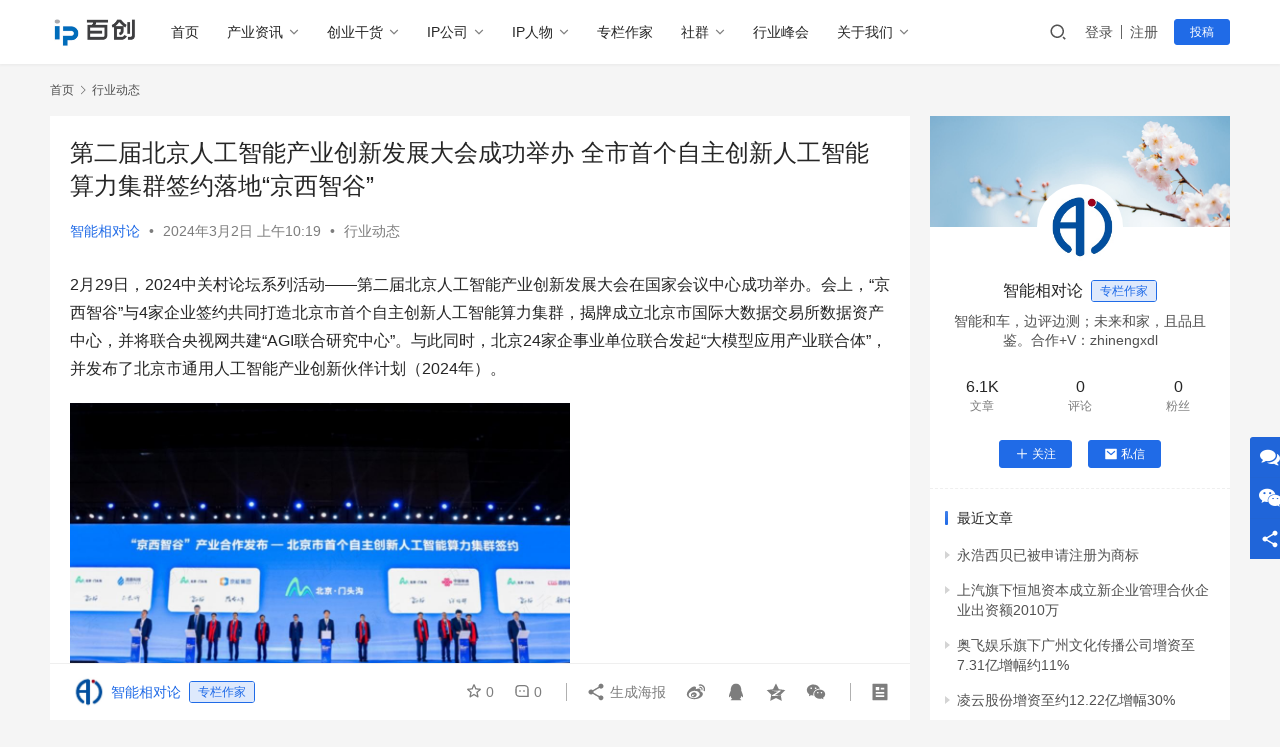

--- FILE ---
content_type: text/html; charset=UTF-8
request_url: http://www.zgtmt.com/?p=27379
body_size: 16353
content:
<!DOCTYPE html>
<html lang="zh-CN">
<head>
    <meta charset="UTF-8">
    <meta http-equiv="X-UA-Compatible" content="IE=edge,chrome=1">
    <meta name="renderer" content="webkit">
    <meta name="viewport" content="width=device-width,initial-scale=1.0,user-scalable=no,maximum-scale=1,viewport-fit=cover">
    <title>第二届北京人工智能产业创新发展大会成功举办 全市首个自主创新人工智能算力集群签约落地“京西智谷”_创造权威IP 赋能创业者——IP百创</title>
    <meta name="description" content="2月29日，2024中关村论坛系列活动——第二届北京人工智能产业创新发展大会在国家会议中心成功举办。会上，“京西智谷”与4家企业签约共同打造北京市首个自主创新人工智能算力集群，揭牌成立北京市国际大数据交易所数据资产中心，并将联合央视网共建“AGI联合研究中心”。与此同时，北京24家企事业单位联合发起“大模型应用产业联合..." />
<meta property="og:type" content="article" />
<meta property="og:url" content="http://www.zgtmt.com/?p=27379" />
<meta property="og:site_name" content="创造权威IP 赋能创业者——IP百创" />
<meta property="og:title" content="第二届北京人工智能产业创新发展大会成功举办 全市首个自主创新人工智能算力集群签约落地“京西智谷”" />
<meta property="og:image" content="http://www.zgtmt.com/wp-content/uploads/2024/03/6ec4c1e4f15943e4bb1a9901dc0235e4.001.jpg" />
<meta property="og:description" content="2月29日，2024中关村论坛系列活动——第二届北京人工智能产业创新发展大会在国家会议中心成功举办。会上，“京西智谷”与4家企业签约共同打造北京市首个自主创新人工智能算力集群，揭牌成立北京市国际大数据交易所数据资产中心，并将联合央视网共建“AGI联合研究中心”。与此同时，北京24家企事业单位联合发起“大模型应用产业联合..." />
<link rel="canonical" href="http://www.zgtmt.com/?p=27379" />
<meta name="applicable-device" content="pc,mobile" />
<meta http-equiv="Cache-Control" content="no-transform" />
<link rel="shortcut icon" href="http://www.zgtmt.com/wp-content/uploads/2022/10/2022101907562927.jpeg" />
<link rel='stylesheet' id='stylesheet-css' href='//www.zgtmt.com/wp-content/uploads/wpcom/style.6.14.1.1753212285.css?ver=6.14.1' type='text/css' media='all' />
<link rel='stylesheet' id='remixicon-css' href='http://www.zgtmt.com/wp-content/themes/justnews/themer/assets/css/remixicon-2.5.0.min.css?ver=2.5.0' type='text/css' media='all' />
<link rel='stylesheet' id='font-awesome-css' href='http://www.zgtmt.com/wp-content/themes/justnews/themer/assets/css/font-awesome.css?ver=6.14.1' type='text/css' media='all' />
<link rel='stylesheet' id='wp-block-library-css' href='http://www.zgtmt.com/wp-includes/css/dist/block-library/style.min.css?ver=6.2.8' type='text/css' media='all' />
<link rel='stylesheet' id='classic-theme-styles-css' href='http://www.zgtmt.com/wp-includes/css/classic-themes.min.css?ver=6.2.8' type='text/css' media='all' />
<style id='global-styles-inline-css' type='text/css'>
body{--wp--preset--color--black: #000000;--wp--preset--color--cyan-bluish-gray: #abb8c3;--wp--preset--color--white: #ffffff;--wp--preset--color--pale-pink: #f78da7;--wp--preset--color--vivid-red: #cf2e2e;--wp--preset--color--luminous-vivid-orange: #ff6900;--wp--preset--color--luminous-vivid-amber: #fcb900;--wp--preset--color--light-green-cyan: #7bdcb5;--wp--preset--color--vivid-green-cyan: #00d084;--wp--preset--color--pale-cyan-blue: #8ed1fc;--wp--preset--color--vivid-cyan-blue: #0693e3;--wp--preset--color--vivid-purple: #9b51e0;--wp--preset--gradient--vivid-cyan-blue-to-vivid-purple: linear-gradient(135deg,rgba(6,147,227,1) 0%,rgb(155,81,224) 100%);--wp--preset--gradient--light-green-cyan-to-vivid-green-cyan: linear-gradient(135deg,rgb(122,220,180) 0%,rgb(0,208,130) 100%);--wp--preset--gradient--luminous-vivid-amber-to-luminous-vivid-orange: linear-gradient(135deg,rgba(252,185,0,1) 0%,rgba(255,105,0,1) 100%);--wp--preset--gradient--luminous-vivid-orange-to-vivid-red: linear-gradient(135deg,rgba(255,105,0,1) 0%,rgb(207,46,46) 100%);--wp--preset--gradient--very-light-gray-to-cyan-bluish-gray: linear-gradient(135deg,rgb(238,238,238) 0%,rgb(169,184,195) 100%);--wp--preset--gradient--cool-to-warm-spectrum: linear-gradient(135deg,rgb(74,234,220) 0%,rgb(151,120,209) 20%,rgb(207,42,186) 40%,rgb(238,44,130) 60%,rgb(251,105,98) 80%,rgb(254,248,76) 100%);--wp--preset--gradient--blush-light-purple: linear-gradient(135deg,rgb(255,206,236) 0%,rgb(152,150,240) 100%);--wp--preset--gradient--blush-bordeaux: linear-gradient(135deg,rgb(254,205,165) 0%,rgb(254,45,45) 50%,rgb(107,0,62) 100%);--wp--preset--gradient--luminous-dusk: linear-gradient(135deg,rgb(255,203,112) 0%,rgb(199,81,192) 50%,rgb(65,88,208) 100%);--wp--preset--gradient--pale-ocean: linear-gradient(135deg,rgb(255,245,203) 0%,rgb(182,227,212) 50%,rgb(51,167,181) 100%);--wp--preset--gradient--electric-grass: linear-gradient(135deg,rgb(202,248,128) 0%,rgb(113,206,126) 100%);--wp--preset--gradient--midnight: linear-gradient(135deg,rgb(2,3,129) 0%,rgb(40,116,252) 100%);--wp--preset--duotone--dark-grayscale: url('#wp-duotone-dark-grayscale');--wp--preset--duotone--grayscale: url('#wp-duotone-grayscale');--wp--preset--duotone--purple-yellow: url('#wp-duotone-purple-yellow');--wp--preset--duotone--blue-red: url('#wp-duotone-blue-red');--wp--preset--duotone--midnight: url('#wp-duotone-midnight');--wp--preset--duotone--magenta-yellow: url('#wp-duotone-magenta-yellow');--wp--preset--duotone--purple-green: url('#wp-duotone-purple-green');--wp--preset--duotone--blue-orange: url('#wp-duotone-blue-orange');--wp--preset--font-size--small: 13px;--wp--preset--font-size--medium: 20px;--wp--preset--font-size--large: 36px;--wp--preset--font-size--x-large: 42px;--wp--preset--spacing--20: 0.44rem;--wp--preset--spacing--30: 0.67rem;--wp--preset--spacing--40: 1rem;--wp--preset--spacing--50: 1.5rem;--wp--preset--spacing--60: 2.25rem;--wp--preset--spacing--70: 3.38rem;--wp--preset--spacing--80: 5.06rem;--wp--preset--shadow--natural: 6px 6px 9px rgba(0, 0, 0, 0.2);--wp--preset--shadow--deep: 12px 12px 50px rgba(0, 0, 0, 0.4);--wp--preset--shadow--sharp: 6px 6px 0px rgba(0, 0, 0, 0.2);--wp--preset--shadow--outlined: 6px 6px 0px -3px rgba(255, 255, 255, 1), 6px 6px rgba(0, 0, 0, 1);--wp--preset--shadow--crisp: 6px 6px 0px rgba(0, 0, 0, 1);}:where(.is-layout-flex){gap: 0.5em;}body .is-layout-flow > .alignleft{float: left;margin-inline-start: 0;margin-inline-end: 2em;}body .is-layout-flow > .alignright{float: right;margin-inline-start: 2em;margin-inline-end: 0;}body .is-layout-flow > .aligncenter{margin-left: auto !important;margin-right: auto !important;}body .is-layout-constrained > .alignleft{float: left;margin-inline-start: 0;margin-inline-end: 2em;}body .is-layout-constrained > .alignright{float: right;margin-inline-start: 2em;margin-inline-end: 0;}body .is-layout-constrained > .aligncenter{margin-left: auto !important;margin-right: auto !important;}body .is-layout-constrained > :where(:not(.alignleft):not(.alignright):not(.alignfull)){max-width: var(--wp--style--global--content-size);margin-left: auto !important;margin-right: auto !important;}body .is-layout-constrained > .alignwide{max-width: var(--wp--style--global--wide-size);}body .is-layout-flex{display: flex;}body .is-layout-flex{flex-wrap: wrap;align-items: center;}body .is-layout-flex > *{margin: 0;}:where(.wp-block-columns.is-layout-flex){gap: 2em;}.has-black-color{color: var(--wp--preset--color--black) !important;}.has-cyan-bluish-gray-color{color: var(--wp--preset--color--cyan-bluish-gray) !important;}.has-white-color{color: var(--wp--preset--color--white) !important;}.has-pale-pink-color{color: var(--wp--preset--color--pale-pink) !important;}.has-vivid-red-color{color: var(--wp--preset--color--vivid-red) !important;}.has-luminous-vivid-orange-color{color: var(--wp--preset--color--luminous-vivid-orange) !important;}.has-luminous-vivid-amber-color{color: var(--wp--preset--color--luminous-vivid-amber) !important;}.has-light-green-cyan-color{color: var(--wp--preset--color--light-green-cyan) !important;}.has-vivid-green-cyan-color{color: var(--wp--preset--color--vivid-green-cyan) !important;}.has-pale-cyan-blue-color{color: var(--wp--preset--color--pale-cyan-blue) !important;}.has-vivid-cyan-blue-color{color: var(--wp--preset--color--vivid-cyan-blue) !important;}.has-vivid-purple-color{color: var(--wp--preset--color--vivid-purple) !important;}.has-black-background-color{background-color: var(--wp--preset--color--black) !important;}.has-cyan-bluish-gray-background-color{background-color: var(--wp--preset--color--cyan-bluish-gray) !important;}.has-white-background-color{background-color: var(--wp--preset--color--white) !important;}.has-pale-pink-background-color{background-color: var(--wp--preset--color--pale-pink) !important;}.has-vivid-red-background-color{background-color: var(--wp--preset--color--vivid-red) !important;}.has-luminous-vivid-orange-background-color{background-color: var(--wp--preset--color--luminous-vivid-orange) !important;}.has-luminous-vivid-amber-background-color{background-color: var(--wp--preset--color--luminous-vivid-amber) !important;}.has-light-green-cyan-background-color{background-color: var(--wp--preset--color--light-green-cyan) !important;}.has-vivid-green-cyan-background-color{background-color: var(--wp--preset--color--vivid-green-cyan) !important;}.has-pale-cyan-blue-background-color{background-color: var(--wp--preset--color--pale-cyan-blue) !important;}.has-vivid-cyan-blue-background-color{background-color: var(--wp--preset--color--vivid-cyan-blue) !important;}.has-vivid-purple-background-color{background-color: var(--wp--preset--color--vivid-purple) !important;}.has-black-border-color{border-color: var(--wp--preset--color--black) !important;}.has-cyan-bluish-gray-border-color{border-color: var(--wp--preset--color--cyan-bluish-gray) !important;}.has-white-border-color{border-color: var(--wp--preset--color--white) !important;}.has-pale-pink-border-color{border-color: var(--wp--preset--color--pale-pink) !important;}.has-vivid-red-border-color{border-color: var(--wp--preset--color--vivid-red) !important;}.has-luminous-vivid-orange-border-color{border-color: var(--wp--preset--color--luminous-vivid-orange) !important;}.has-luminous-vivid-amber-border-color{border-color: var(--wp--preset--color--luminous-vivid-amber) !important;}.has-light-green-cyan-border-color{border-color: var(--wp--preset--color--light-green-cyan) !important;}.has-vivid-green-cyan-border-color{border-color: var(--wp--preset--color--vivid-green-cyan) !important;}.has-pale-cyan-blue-border-color{border-color: var(--wp--preset--color--pale-cyan-blue) !important;}.has-vivid-cyan-blue-border-color{border-color: var(--wp--preset--color--vivid-cyan-blue) !important;}.has-vivid-purple-border-color{border-color: var(--wp--preset--color--vivid-purple) !important;}.has-vivid-cyan-blue-to-vivid-purple-gradient-background{background: var(--wp--preset--gradient--vivid-cyan-blue-to-vivid-purple) !important;}.has-light-green-cyan-to-vivid-green-cyan-gradient-background{background: var(--wp--preset--gradient--light-green-cyan-to-vivid-green-cyan) !important;}.has-luminous-vivid-amber-to-luminous-vivid-orange-gradient-background{background: var(--wp--preset--gradient--luminous-vivid-amber-to-luminous-vivid-orange) !important;}.has-luminous-vivid-orange-to-vivid-red-gradient-background{background: var(--wp--preset--gradient--luminous-vivid-orange-to-vivid-red) !important;}.has-very-light-gray-to-cyan-bluish-gray-gradient-background{background: var(--wp--preset--gradient--very-light-gray-to-cyan-bluish-gray) !important;}.has-cool-to-warm-spectrum-gradient-background{background: var(--wp--preset--gradient--cool-to-warm-spectrum) !important;}.has-blush-light-purple-gradient-background{background: var(--wp--preset--gradient--blush-light-purple) !important;}.has-blush-bordeaux-gradient-background{background: var(--wp--preset--gradient--blush-bordeaux) !important;}.has-luminous-dusk-gradient-background{background: var(--wp--preset--gradient--luminous-dusk) !important;}.has-pale-ocean-gradient-background{background: var(--wp--preset--gradient--pale-ocean) !important;}.has-electric-grass-gradient-background{background: var(--wp--preset--gradient--electric-grass) !important;}.has-midnight-gradient-background{background: var(--wp--preset--gradient--midnight) !important;}.has-small-font-size{font-size: var(--wp--preset--font-size--small) !important;}.has-medium-font-size{font-size: var(--wp--preset--font-size--medium) !important;}.has-large-font-size{font-size: var(--wp--preset--font-size--large) !important;}.has-x-large-font-size{font-size: var(--wp--preset--font-size--x-large) !important;}
.wp-block-navigation a:where(:not(.wp-element-button)){color: inherit;}
:where(.wp-block-columns.is-layout-flex){gap: 2em;}
.wp-block-pullquote{font-size: 1.5em;line-height: 1.6;}
</style>
<link rel='stylesheet' id='wpcom-member-css' href='http://www.zgtmt.com/wp-content/plugins/wpcom-member/css/style.css?ver=1.3.2' type='text/css' media='all' />
<style id='akismet-widget-style-inline-css' type='text/css'>

			.a-stats {
				--akismet-color-mid-green: #357b49;
				--akismet-color-white: #fff;
				--akismet-color-light-grey: #f6f7f7;

				max-width: 350px;
				width: auto;
			}

			.a-stats * {
				all: unset;
				box-sizing: border-box;
			}

			.a-stats strong {
				font-weight: 600;
			}

			.a-stats a.a-stats__link,
			.a-stats a.a-stats__link:visited,
			.a-stats a.a-stats__link:active {
				background: var(--akismet-color-mid-green);
				border: none;
				box-shadow: none;
				border-radius: 8px;
				color: var(--akismet-color-white);
				cursor: pointer;
				display: block;
				font-family: -apple-system, BlinkMacSystemFont, 'Segoe UI', 'Roboto', 'Oxygen-Sans', 'Ubuntu', 'Cantarell', 'Helvetica Neue', sans-serif;
				font-weight: 500;
				padding: 12px;
				text-align: center;
				text-decoration: none;
				transition: all 0.2s ease;
			}

			/* Extra specificity to deal with TwentyTwentyOne focus style */
			.widget .a-stats a.a-stats__link:focus {
				background: var(--akismet-color-mid-green);
				color: var(--akismet-color-white);
				text-decoration: none;
			}

			.a-stats a.a-stats__link:hover {
				filter: brightness(110%);
				box-shadow: 0 4px 12px rgba(0, 0, 0, 0.06), 0 0 2px rgba(0, 0, 0, 0.16);
			}

			.a-stats .count {
				color: var(--akismet-color-white);
				display: block;
				font-size: 1.5em;
				line-height: 1.4;
				padding: 0 13px;
				white-space: nowrap;
			}
		
</style>
<script type='text/javascript' src='http://www.zgtmt.com/wp-includes/js/jquery/jquery.min.js?ver=3.6.4' id='jquery-core-js'></script>
<script type='text/javascript' src='http://www.zgtmt.com/wp-includes/js/jquery/jquery-migrate.min.js?ver=3.4.0' id='jquery-migrate-js'></script>
<link rel="EditURI" type="application/rsd+xml" title="RSD" href="http://www.zgtmt.com/xmlrpc.php?rsd" />
<link rel="wlwmanifest" type="application/wlwmanifest+xml" href="http://www.zgtmt.com/wp-includes/wlwmanifest.xml" />
<meta name="baidu-site-verification" content="code-pBVbqhW1WT" />
<link rel="icon" href="http://www.zgtmt.com/wp-content/uploads/2022/10/2022101907562927-150x150.jpeg" sizes="32x32" />
<link rel="icon" href="http://www.zgtmt.com/wp-content/uploads/2022/10/2022101907562927-300x300.jpeg" sizes="192x192" />
<link rel="apple-touch-icon" href="http://www.zgtmt.com/wp-content/uploads/2022/10/2022101907562927-300x300.jpeg" />
<meta name="msapplication-TileImage" content="http://www.zgtmt.com/wp-content/uploads/2022/10/2022101907562927-300x300.jpeg" />
    <!--[if lte IE 11]><script src="http://www.zgtmt.com/wp-content/themes/justnews/js/update.js"></script><![endif]-->
</head>
<body class="post-template-default single single-post postid-27379 single-format-standard lang-cn el-boxed header-fixed">
<header class="header">
    <div class="container">
        <div class="navbar-header">
            <button type="button" class="navbar-toggle collapsed" data-toggle="collapse" data-target=".navbar-collapse" aria-label="menu">
                <span class="icon-bar icon-bar-1"></span>
                <span class="icon-bar icon-bar-2"></span>
                <span class="icon-bar icon-bar-3"></span>
            </button>
                        <div class="logo">
                <a href="http://www.zgtmt.com" rel="home">
                    <img src="http://www.zgtmt.com/wp-content/uploads/2022/09/WeChat131c51e6f771ea445d89b1e5c537a0e1.png" alt="创造权威IP 赋能创业者——IP百创">
                </a>
            </div>
        </div>
        <div class="collapse navbar-collapse">
            <nav class="primary-menu"><ul id="menu-%e8%b5%84%e8%ae%af" class="nav navbar-nav wpcom-adv-menu"><li class="menu-item"><a href="http://www.zgtmt.com/">首页</a></li>
<li class="menu-item dropdown"><a href="#" class="dropdown-toggle">产业资讯</a>
<ul class="dropdown-menu menu-item-wrap menu-item-col-5">
	<li class="menu-item"><a href="http://www.zgtmt.com/?cat=170">互联网</a></li>
	<li class="menu-item"><a href="http://www.zgtmt.com/?cat=171">新消费</a></li>
	<li class="menu-item"><a href="http://www.zgtmt.com/?cat=172">新媒体</a></li>
	<li class="menu-item"><a href="http://www.zgtmt.com/?cat=173">新能源</a></li>
	<li class="menu-item"><a href="http://www.zgtmt.com/?cat=174">大健康</a></li>
	<li class="menu-item"><a href="http://www.zgtmt.com/?cat=175">元宇宙</a></li>
	<li class="menu-item"><a href="http://www.zgtmt.com/?cat=176">汽车</a></li>
	<li class="menu-item"><a href="http://www.zgtmt.com/?cat=177">科技</a></li>
	<li class="menu-item"><a href="http://www.zgtmt.com/?cat=178">手机</a></li>
	<li class="menu-item"><a href="http://www.zgtmt.com/?cat=179">文娱</a></li>
	<li class="menu-item"><a href="http://www.zgtmt.com/?cat=180">教育</a></li>
</ul>
</li>
<li class="menu-item dropdown"><a href="#" class="dropdown-toggle">创业干货</a>
<ul class="dropdown-menu menu-item-wrap menu-item-col-3">
	<li class="menu-item"><a href="http://www.zgtmt.com/?cat=181">营销</a></li>
	<li class="menu-item"><a href="http://www.zgtmt.com/?cat=182">管理</a></li>
	<li class="menu-item"><a href="http://www.zgtmt.com/?cat=183">招聘</a></li>
</ul>
</li>
<li class="menu-item dropdown"><a href="#" class="dropdown-toggle">IP公司</a>
<ul class="dropdown-menu menu-item-wrap menu-item-col-2">
	<li class="menu-item menu-item-object-post"><a href="http://www.zgtmt.com/?p=5723">大厂</a></li>
	<li class="menu-item menu-item-object-post"><a href="http://www.zgtmt.com/?p=5725">独角兽</a></li>
</ul>
</li>
<li class="menu-item dropdown"><a href="#" class="dropdown-toggle">IP人物</a>
<ul class="dropdown-menu menu-item-wrap menu-item-col-2">
	<li class="menu-item"><a href="http://www.zgtmt.com/?page_id=5702">投资人</a></li>
	<li class="menu-item"><a href="http://www.zgtmt.com/?page_id=5700">创业者</a></li>
</ul>
</li>
<li class="menu-item"><a href="http://www.zgtmt.com/?page_id=4031">专栏作家</a></li>
<li class="menu-item dropdown"><a href="#" class="dropdown-toggle">社群</a>
<ul class="dropdown-menu menu-item-wrap menu-item-col-3">
	<li class="menu-item menu-item-object-post"><a href="http://www.zgtmt.com/?p=5727">读者粉丝群</a></li>
	<li class="menu-item menu-item-object-post"><a href="http://www.zgtmt.com/?p=5729">创业私董会</a></li>
	<li class="menu-item menu-item-object-post"><a href="http://www.zgtmt.com/?p=5731">公关媒体情报局</a></li>
</ul>
</li>
<li class="menu-item menu-item-style menu-item-style3"><a target="_blank" href="http://www.zgtmt.com/?cat=209">行业峰会</a></li>
<li class="menu-item dropdown"><a href="http://www.zgtmt.com/?page_id=305" class="dropdown-toggle">关于我们</a>
<ul class="dropdown-menu menu-item-wrap menu-item-col-2">
	<li class="menu-item"><a href="http://www.zgtmt.com/?page_id=305">关于我们</a></li>
	<li class="menu-item"><a href="http://www.zgtmt.com/?page_id=36777">服务内容</a></li>
</ul>
</li>
</ul></nav>            <div class="navbar-action">
                                <div class="navbar-search-icon j-navbar-search"><i class="wpcom-icon wi"><svg aria-hidden="true"><use xlink:href="#wi-search"></use></svg></i></div>
                                                    <div id="j-user-wrap">
                        <a class="login" href="http://www.zgtmt.com/?page_id=4029&modal-type=login">登录</a>
                        <a class="login register" href="http://www.zgtmt.com/?page_id=4030&modal-type=register">注册</a>
                    </div>
                    <a class="btn btn-primary btn-xs publish" href="http://www.zgtmt.com/?page_id=29">
                        投稿</a>
                                                </div>
            <form class="navbar-search" action="http://www.zgtmt.com" method="get" role="search">
                <div class="navbar-search-inner">
                    <i class="wpcom-icon wi navbar-search-close"><svg aria-hidden="true"><use xlink:href="#wi-close"></use></svg></i>                    <input type="text" name="s" class="navbar-search-input" autocomplete="off" placeholder="输入关键词搜索..." value="">
                    <button class="navbar-search-btn" type="submit"><i class="wpcom-icon wi"><svg aria-hidden="true"><use xlink:href="#wi-search"></use></svg></i></button>
                </div>
            </form>
        </div><!-- /.navbar-collapse -->
    </div><!-- /.container -->
</header>
<div id="wrap">    <div class="wrap container">
        <ol class="breadcrumb" vocab="https://schema.org/" typeof="BreadcrumbList"><li class="home" property="itemListElement" typeof="ListItem"><a href="http://www.zgtmt.com" property="item" typeof="WebPage"><span property="name" class="hide">创造权威IP 赋能创业者——IP百创</span>首页</a><meta property="position" content="1"></li><li property="itemListElement" typeof="ListItem"><i class="wpcom-icon wi"><svg aria-hidden="true"><use xlink:href="#wi-arrow-right-3"></use></svg></i><a href="http://www.zgtmt.com/?cat=7" property="item" typeof="WebPage"><span property="name">行业动态</span></a><meta property="position" content="2"></li></ol>        <main class="main">
                            <article id="post-27379" class="post-27379 post type-post status-publish format-standard has-post-thumbnail hentry category-7 entry">
                    <div class="entry-main">
                                                                        <div class="entry-head">
                            <h1 class="entry-title">第二届北京人工智能产业创新发展大会成功举办 全市首个自主创新人工智能算力集群签约落地“京西智谷”</h1>
                            <div class="entry-info">
                                                                    <span class="vcard">
                                        <a class="nickname url fn j-user-card" data-user="41" href="http://www.zgtmt.com/?page_id=4032&user=41">智能相对论</a>
                                    </span>
                                    <span class="dot">•</span>
                                                                <time class="entry-date published" datetime="2024-03-02T10:19:24+08:00" pubdate>
                                    2024年3月2日 上午10:19                                </time>
                                <span class="dot">•</span>
                                <a href="http://www.zgtmt.com/?cat=7" rel="category">行业动态</a>                                                            </div>
                        </div>
                        
                                                <div class="entry-content">
                            <p>2月29日，2024中关村论坛系列活动——第二届北京人工智能产业创新发展大会在国家会议中心成功举办。会上，“京西智谷”与4家企业签约共同打造北京市首个自主创新人工智能算力集群，揭牌成立北京市国际大数据交易所数据资产中心，并将联合央视网共建“AGI联合研究中心”。与此同时，北京24家企事业单位联合发起“大模型应用产业联合体”，并发布了北京市通用人工智能产业创新伙伴计划（2024年）。</p>
<div class="img-showdown-box"><noscript><img decoding="async" alt="第二届北京人工智能产业创新发展大会成功举办 全市首个自主创新人工智能算力集群签约落地“京西智谷”" src="http://www.zgtmt.com/wp-content/uploads/2024/03/6ec4c1e4f15943e4bb1a9901dc0235e4.001.jpg" width="500" height="333" /></noscript><img decoding="async" class="j-lazy" alt="第二届北京人工智能产业创新发展大会成功举办 全市首个自主创新人工智能算力集群签约落地“京西智谷”" src="http://120.78.178.10/wp-content/uploads/2022/06/lazy.png" data-original="http://www.zgtmt.com/wp-content/uploads/2024/03/6ec4c1e4f15943e4bb1a9901dc0235e4.001.jpg" width="500" height="333" /></div>
<p>本届大会以“更安全、更开放、更普惠——让大模型真正成为新质生产力”为主题，设置“战略分享、人工智能产业布局、企业主题演讲、学术主题演讲”等环节内容，聚焦人工智能大模型领域的创新成果，旨在促进人工智能技术的广泛应用与产业的深度融合，形成新质生产力，助力企业迈进“人工智能赋能千行百业智慧升级”的新时代。</p>
<div class="img-showdown-box"><noscript><img decoding="async" alt="第二届北京人工智能产业创新发展大会成功举办 全市首个自主创新人工智能算力集群签约落地“京西智谷”" src="http://www.zgtmt.com/wp-content/uploads/2024/03/6ec4c1e4f15943e4bb1a9901dc0235e4.002.jpg" width="500" height="333" /></noscript><img decoding="async" class="j-lazy" alt="第二届北京人工智能产业创新发展大会成功举办 全市首个自主创新人工智能算力集群签约落地“京西智谷”" src="http://120.78.178.10/wp-content/uploads/2022/06/lazy.png" data-original="http://www.zgtmt.com/wp-content/uploads/2024/03/6ec4c1e4f15943e4bb1a9901dc0235e4.002.jpg" width="500" height="333" /></div>
<p>在大会现场600余平米的展区内，参观者可在现场了解和体验20余种大模型行业应用及智能边缘产品，也可现场与人工智能下棋机器人对弈，感受AI赋予棋类运动的新魅力。</p>
<div class="img-showdown-box"><noscript><img decoding="async" alt="第二届北京人工智能产业创新发展大会成功举办 全市首个自主创新人工智能算力集群签约落地“京西智谷”" src="http://www.zgtmt.com/wp-content/uploads/2024/03/6ec4c1e4f15943e4bb1a9901dc0235e4.003.jpg" width="500" height="333" /></noscript><img decoding="async" class="j-lazy" alt="第二届北京人工智能产业创新发展大会成功举办 全市首个自主创新人工智能算力集群签约落地“京西智谷”" src="http://120.78.178.10/wp-content/uploads/2022/06/lazy.png" data-original="http://www.zgtmt.com/wp-content/uploads/2024/03/6ec4c1e4f15943e4bb1a9901dc0235e4.003.jpg" width="500" height="333" /></div>
<p>“京西智谷”发布多个重磅产业合作项目</p>
<p>作为门头沟区人工智能产业新名片的“京西智谷”，在本届大会上发布多个产业合作项目，围绕集齐人工智能算力、数据、算法三要素，全力发展人工智能应用生态。</p>
<p>算力方面，北京市首个自主创新人工智能算力集群正式签约。“京西智谷”人工智能计算中心与中国联通、京能集团、滴普科技、首都在线签约，共同打造自主创新人工智能算力集群。集群将面向北京市乃至全国人工智能中小企业及科研单位服务，提供全面自主可控、开源开放、安全高效的算力，围绕技术创新和产业发展需求，以算力集群赋能创新集群和产业创新。</p>
<div class="img-showdown-box"><noscript><img decoding="async" alt="第二届北京人工智能产业创新发展大会成功举办 全市首个自主创新人工智能算力集群签约落地“京西智谷”" src="http://www.zgtmt.com/wp-content/uploads/2024/03/6ec4c1e4f15943e4bb1a9901dc0235e4.004.jpg" width="500" height="375" /></noscript><img decoding="async" class="j-lazy" alt="第二届北京人工智能产业创新发展大会成功举办 全市首个自主创新人工智能算力集群签约落地“京西智谷”" src="http://120.78.178.10/wp-content/uploads/2022/06/lazy.png" data-original="http://www.zgtmt.com/wp-content/uploads/2024/03/6ec4c1e4f15943e4bb1a9901dc0235e4.004.jpg" width="500" height="375" /></div>
<p>作为门头沟区建成并运营100P“京西智谷”智算中心，获科技部全国首发、华北地区唯一“国智牌照”后的又一重磅之举，集群的建设标志着“一廊四极”首都地区算力供给体系中的“京西一极”将通过提供更多更优质的算力，推动新质生产力创造。</p>
<p>数据方面，北京国际大数据交易所数据资产服务中心揭牌。</p>
<div class="img-showdown-box"><noscript><img decoding="async" alt="第二届北京人工智能产业创新发展大会成功举办 全市首个自主创新人工智能算力集群签约落地“京西智谷”" src="http://www.zgtmt.com/wp-content/uploads/2024/03/6ec4c1e4f15943e4bb1a9901dc0235e4.005.jpg" width="500" height="375" /></noscript><img decoding="async" class="j-lazy" alt="第二届北京人工智能产业创新发展大会成功举办 全市首个自主创新人工智能算力集群签约落地“京西智谷”" src="http://120.78.178.10/wp-content/uploads/2022/06/lazy.png" data-original="http://www.zgtmt.com/wp-content/uploads/2024/03/6ec4c1e4f15943e4bb1a9901dc0235e4.005.jpg" width="500" height="375" /></div>
<p>去年9月，以“京西智谷”人工智能计算中心算力储备为基础的北京市人工智能算法交易服务中心正式揭牌。此次，北京国际大数据交易所数据资产服务中心，将依托北京市人工智能算法交易服务中心的运营经验，围绕数据资产服务，开展数据资产登记、评估、入表、融资服务等创新业务，探索并拓展“产业+数据”“数据+场景”“数据+应用”的创新发展模式和数据资产价值实现路径，延展数字产业生态，沉淀并汇聚更多的高价值数据资源落地，探索建立数字经济全方位赋能经济社会发展的新格局。</p>
<p>算法层面，与央视网共建“AGI联合研究中心”。央视网依托中央广播电视总台超高清国家重点实验室下设的全媒体融合传播研究机构的科研资源，与“京西智谷”共同成立“AGI联合研究中心”。双方优势互补、强强联合，面向生成式人工智能在视音频领域的应用开展前瞻性技术科研攻关，持续输出研发成果。研究中心将充分发挥科技引领作用，加强产学研用结合，特别是聚焦文生视频大模型赋能传统视听产业，加快促进视音频领域科技成果应用转化，进一步推动生成式人工智能这一新质生产力的快速发展。</p>
<p>北京24家企事业单位联合发起“大模型应用产业联合体”</p>
<p>据了解，随着人工智能在千行万业的深入，包含算力、模型、数据、工具、平台、应用、服务等环节的人工智能生态链，更加需要各环节充分协同实现共享。面对自建算力和模型成本高、行业伙伴难以获取开箱即用的模型服务等问题，亟需建设一个生态聚合平台，支持快速对比多个模型，挑选最合适的大模型支撑应用构建，帮助行业伙伴实现商业闭环。</p>
<p>为推动人工智能产业生态链健康发展，构建协同合作平台，北京24家企事业单位联合发起“大模型应用产业联合体”，将依托华为软硬件底座，打造生态聚合的“AI原生应用引擎”平台，与人工智能产业模型、应用、服务等各类伙伴，共同探索人工智能生态合作模式，建立人工智能产业标准，打造繁荣的人工智能产业生态，加速人工智能产业升级。</p>
<p>门头沟区聚力打造“京西一极”</p>
<p>作为北京市人工智能重点布局区之一，近年来门头沟区立足区情实际，在人工智能“大产业”中找准自身定位，与海淀等传统人工智能强区实现错位协同发展，通过找准“小切口”做好“大文章”。</p>
<p>据了解，下一步门头沟区将从三方面持续发力：</p>
<p>一是进一步建强国产自主算力，按照首都算力供给体系规划，聚力打造“京西一极”，构建基于华为、摩尔线程芯片的异构算力，全方位做好大规模算力基础设施的建设、管理、使用和技术支持。</p>
<p>二是聚焦数字视听领域深化人工智能产业发展，与央视合作建设AGI联合研究中心、内容安全大模型、数字人产业平台。</p>
<p>三是进一步优化产业生态，出台和完善行业细分领域、专精特新企业、人才引进扶持、基金金融支持等系列政策，并进一步深化创新应用场景开放。</p>
                                                        <div class="entry-copyright"><p>本文来自投稿，不代表创造权威IP 赋能创业者——IP百创立场，如若转载，请注明出处：创造权威IP 赋能创业者——IP百创</p></div>                        </div>

                        <div class="entry-tag"></div>
                        <div class="entry-action">
                            <div class="btn-zan" data-id="27379"><i class="wpcom-icon wi"><svg aria-hidden="true"><use xlink:href="#wi-thumb-up-fill"></use></svg></i> 赞 <span class="entry-action-num">(0)</span></div>

                                                            <div class="btn-dashang">
                                    <i class="wpcom-icon wi"><svg aria-hidden="true"><use xlink:href="#wi-cny-circle-fill"></use></svg></i> 打赏                                    <span class="dashang-img dashang-img2">
                                                                                                            <span>
                                                        <img src="http://120.78.178.10/wp-content/uploads/2017/05/wx.png" alt="微信扫一扫"/>
                                                            微信扫一扫                                                    </span>
                                                                                                                                        <span>
                                                        <img src="http://120.78.178.10/wp-content/uploads/2017/05/wx.png" alt="支付宝扫一扫"/>
                                                            支付宝扫一扫                                                    </span>
                                                                                        </span>
                                </div>
                                                    </div>

                        <div class="entry-bar">
                            <div class="entry-bar-inner clearfix">
                                                                    <div class="author pull-left">
                                                                                <a data-user="41" target="_blank" href="http://www.zgtmt.com/?page_id=4032&user=41" class="avatar j-user-card">
                                            <img alt='智能相对论' src='//www.zgtmt.com/wp-content/uploads/member/avatars/75f4cea9109507ca.1681391606.jpg' class='avatar avatar-60 photo' height='60' width='60' /><span class="author-name">智能相对论</span><span class="user-group">专栏作家</span>                                        </a>
                                    </div>
                                                                <div class="info pull-right">
                                    <div class="info-item meta">
                                                                                    <a class="meta-item j-heart" href="javascript:;" data-id="27379"><i class="wpcom-icon wi"><svg aria-hidden="true"><use xlink:href="#wi-star"></use></svg></i> <span class="data">0</span></a>                                        <a class="meta-item" href="#comments"><i class="wpcom-icon wi"><svg aria-hidden="true"><use xlink:href="#wi-comment"></use></svg></i> <span class="data">0</span></a>                                                                            </div>
                                    <div class="info-item share">
                                        <a class="meta-item mobile j-mobile-share" href="javascript:;" data-id="27379" data-qrcode="http://www.zgtmt.com/?p=27379"><i class="wpcom-icon wi"><svg aria-hidden="true"><use xlink:href="#wi-share"></use></svg></i> 生成海报</a>
                                                                                    <a class="meta-item weibo" data-share="weibo" target="_blank" rel="nofollow" href="#">
                                                <i class="wpcom-icon wi"><svg aria-hidden="true"><use xlink:href="#wi-weibo"></use></svg></i>                                            </a>
                                                                                    <a class="meta-item qq" data-share="qq" target="_blank" rel="nofollow" href="#">
                                                <i class="wpcom-icon wi"><svg aria-hidden="true"><use xlink:href="#wi-qq"></use></svg></i>                                            </a>
                                                                                    <a class="meta-item qzone" data-share="qzone" target="_blank" rel="nofollow" href="#">
                                                <i class="wpcom-icon wi"><svg aria-hidden="true"><use xlink:href="#wi-qzone"></use></svg></i>                                            </a>
                                                                                    <a class="meta-item wechat" data-share="wechat" target="_blank" rel="nofollow" href="#">
                                                <i class="wpcom-icon wi"><svg aria-hidden="true"><use xlink:href="#wi-wechat"></use></svg></i>                                            </a>
                                                                            </div>
                                    <div class="info-item act">
                                        <a href="javascript:;" id="j-reading"><i class="wpcom-icon wi"><svg aria-hidden="true"><use xlink:href="#wi-article"></use></svg></i></a>
                                    </div>
                                </div>
                            </div>
                        </div>
                    </div>
                        <div class="entry-page">
                    <div class="entry-page-prev j-lazy" style="background-image: url('http://120.78.178.10/wp-content/uploads/2022/06/lazy.png');" data-original="https://mp.toutiao.com/mp/agw/article_material/open_image/get?code=OTQ1ZmIwMmIzMTk5NzA4NDIxMmI4ZjZjZTU0MDM2NDIsMTcwOTMwNTc4MjcyMA==">
                <a href="http://www.zgtmt.com/?p=27378" title="《猎冰》姚安娜演技被嘲，“资本二代”如何正确逐梦演艺圈？" rel="prev">
                    <span>《猎冰》姚安娜演技被嘲，“资本二代”如何正确逐梦演艺圈？</span>
                </a>
                <div class="entry-page-info">
                    <span class="pull-left"><i class="wpcom-icon wi"><svg aria-hidden="true"><use xlink:href="#wi-arrow-left-double"></use></svg></i> 上一篇</span>
                    <span class="pull-right">2024年3月1日</span>
                </div>
            </div>
                            <div class="entry-page-next j-lazy" style="background-image: url('http://120.78.178.10/wp-content/uploads/2022/06/lazy.png');" data-original="http://www.zgtmt.com/wp-content/uploads/2024/03/2024030204373815-480x300.jpg">
                <a href="http://www.zgtmt.com/?p=27386" title="百度超预期财报背后：大模型红利显现" rel="next">
                    <span>百度超预期财报背后：大模型红利显现</span>
                </a>
                <div class="entry-page-info">
                    <span class="pull-right">下一篇 <i class="wpcom-icon wi"><svg aria-hidden="true"><use xlink:href="#wi-arrow-right-double"></use></svg></i></span>
                    <span class="pull-left">2024年3月2日</span>
                </div>
            </div>
            </div>
                                                                <div class="entry-related-posts">
                            <h3 class="entry-related-title">相关推荐</h3><ul class="entry-related cols-3 post-loop post-loop-default"><li class="item">
        <div class="item-img">
        <a class="item-img-inner" href="http://www.zgtmt.com/?p=15464" title="家电公司诉国美讨回百万货款" rel="bookmark">
            <img class="j-lazy" src="http://120.78.178.10/wp-content/uploads/2022/06/lazy.png" data-original="http://www.zgtmt.com/wp-content/uploads/2023/04/image-156-480x300.png" width="480" height="300" alt="家电公司诉国美讨回百万货款">        </a>
                <a class="item-category" href="http://www.zgtmt.com/?cat=7" target="_blank">行业动态</a>
            </div>
        <div class="item-content">
                <h4 class="item-title">
            <a href="http://www.zgtmt.com/?p=15464" rel="bookmark">
                                 家电公司诉国美讨回百万货款            </a>
        </h4>
        <div class="item-excerpt">
            <p>#国美被判向家电公司支付百万货款# 天眼查App显示，4月27日，乌鲁木齐市沙依巴克区人民法院向新疆国美供应链管理有限公司、国美电器有限公司公告送达乌鲁木齐鑫启源家电有限公司与上述两公司劳动争议案件判决书。文书显示，法院判决被告国美两公司支付原告鑫启源家电公司货款253万余元、逾期利息4.9万余元及逾期付款损失等。</p>
        </div>
        <div class="item-meta">
                        <div class="item-meta-li author">
                                <a data-user="26" target="_blank" href="http://www.zgtmt.com/?page_id=4032&user=26" class="avatar j-user-card">
                    <img alt='曾响铃' src='//www.zgtmt.com/wp-content/uploads/member/avatars/ced3463d06de0ca9.1660360086.jpg' class='avatar avatar-60 photo' height='60' width='60' />                    <span>曾响铃</span>
                </a>
            </div>
                                    <span class="item-meta-li date">2023年4月28日</span>
            <div class="item-meta-right">
                            </div>
        </div>
    </div>
</li>
<li class="item">
        <div class="item-img">
        <a class="item-img-inner" href="http://www.zgtmt.com/?p=81011" title="贵阳金投投资公司增资至54.1亿增幅约8%" rel="bookmark">
            <img class="j-lazy" src="http://120.78.178.10/wp-content/uploads/2022/06/lazy.png" data-original="http://www.zgtmt.com/wp-content/uploads/2025/12/image-1365-480x300.jpg" width="480" height="300" alt="贵阳金投投资公司增资至54.1亿增幅约8%">        </a>
                <a class="item-category" href="http://www.zgtmt.com/?cat=7" target="_blank">行业动态</a>
            </div>
        <div class="item-content">
                <h4 class="item-title">
            <a href="http://www.zgtmt.com/?p=81011" rel="bookmark">
                                 贵阳金投投资公司增资至54.1亿增幅约8%            </a>
        </h4>
        <div class="item-excerpt">
            <p>天眼查App显示，近日，贵阳金投投资有限责任公司发生工商变更，注册资本由50亿人民币增至约54.1亿人民币，增幅约8%。 该公司成立于2024年9月，法定代表人为韩芝磊，经营范围为以自有资金从事投资活动、社会经济咨询服务，由贵阳市财政局、贵州省国有资本运营有限责任公司共同持股。 天眼查信息：https://www.tianyancha.com/company&#8230;</p>
        </div>
        <div class="item-meta">
                        <div class="item-meta-li author">
                                <a data-user="41" target="_blank" href="http://www.zgtmt.com/?page_id=4032&user=41" class="avatar j-user-card">
                    <img alt='智能相对论' src='//www.zgtmt.com/wp-content/uploads/member/avatars/75f4cea9109507ca.1681391606.jpg' class='avatar avatar-60 photo' height='60' width='60' />                    <span>智能相对论</span>
                </a>
            </div>
                                    <span class="item-meta-li date">2025年12月24日</span>
            <div class="item-meta-right">
                            </div>
        </div>
    </div>
</li>
<li class="item">
        <div class="item-img">
        <a class="item-img-inner" href="http://www.zgtmt.com/?p=64211" title="宇树科技新专利可提高机器人复杂环境作业能力" rel="bookmark">
            <img class="j-lazy" src="http://120.78.178.10/wp-content/uploads/2022/06/lazy.png" data-original="http://www.zgtmt.com/wp-content/uploads/2025/08/image-728-480x300.png" width="480" height="300" alt="宇树科技新专利可提高机器人复杂环境作业能力">        </a>
                <a class="item-category" href="http://www.zgtmt.com/?cat=7" target="_blank">行业动态</a>
            </div>
        <div class="item-content">
                <h4 class="item-title">
            <a href="http://www.zgtmt.com/?p=64211" rel="bookmark">
                                 宇树科技新专利可提高机器人复杂环境作业能力            </a>
        </h4>
        <div class="item-excerpt">
            <p>天眼查App显示，8月19日，杭州宇树科技股份有限公司申请的“基于多传感器数据融合的动态时空同步建图方法和系统”专利公布。 摘要显示，本发明属于环境感知技术领域。现有基于多传感器数据的建图方案，没有考虑传感器数据之间存在时空偏差，导致传感器数据在进行融合时，会存在时空同步性不足的问题，影响了地图构建的精度。本发明的基于多传感器数据融合的动态时空同步建图方法，&#8230;</p>
        </div>
        <div class="item-meta">
                        <div class="item-meta-li author">
                                <a data-user="41" target="_blank" href="http://www.zgtmt.com/?page_id=4032&user=41" class="avatar j-user-card">
                    <img alt='智能相对论' src='//www.zgtmt.com/wp-content/uploads/member/avatars/75f4cea9109507ca.1681391606.jpg' class='avatar avatar-60 photo' height='60' width='60' />                    <span>智能相对论</span>
                </a>
            </div>
                                    <span class="item-meta-li date">2025年8月19日</span>
            <div class="item-meta-right">
                            </div>
        </div>
    </div>
</li>
<li class="item item-no-thumb">
        <div class="item-content">
                <h4 class="item-title">
            <a href="http://www.zgtmt.com/?p=20900" rel="bookmark">
                                 互联网大厂游戏新品“激战”，短视频宣发成“第二战场”？            </a>
        </h4>
        <div class="item-excerpt">
            <p>作者| 赤木瓶子 编辑| 把青 在新旧交替的局面下，游戏厂商们可谓几家欢喜几家愁。 据七麦数据发布的2023年8月热门游戏排行榜单显示，在8月热门游戏下载榜Top30中，依旧是网易的《蛋仔派对》蝉联榜首，腾讯两大“现金牛”《王者荣耀》《和平精英》紧随其后。娱乐独角兽注意到，伴随着版号复批后的产能持续提升，各家大厂皆有重磅新产出，且集中在第二、三季度。在近期已&#8230;</p>
        </div>
        <div class="item-meta">
                        <div class="item-meta-li author">
                                <a data-user="65" target="_blank" href="http://www.zgtmt.com/?page_id=4032&user=65" class="avatar j-user-card">
                    <img alt='邹玲' src='//www.zgtmt.com/wp-content/uploads/member/avatars/ca45c00b1249bbe3.1666230871.jpg' class='avatar avatar-60 photo' height='60' width='60' />                    <span>邹玲</span>
                </a>
            </div>
                                            <a class="item-meta-li" href="http://www.zgtmt.com/?cat=7" target="_blank">行业动态</a>
                            <span class="item-meta-li date">2023年9月15日</span>
            <div class="item-meta-right">
                            </div>
        </div>
    </div>
</li>
<li class="item">
        <div class="item-img">
        <a class="item-img-inner" href="http://www.zgtmt.com/?p=73009" title="吉利在东营成立汽车销售服务新公司注册资本1000万" rel="bookmark">
            <img class="j-lazy" src="http://120.78.178.10/wp-content/uploads/2022/06/lazy.png" data-original="http://www.zgtmt.com/wp-content/uploads/2025/11/image-8-480x300.jpg" width="480" height="300" alt="吉利在东营成立汽车销售服务新公司注册资本1000万">        </a>
                <a class="item-category" href="http://www.zgtmt.com/?cat=7" target="_blank">行业动态</a>
            </div>
        <div class="item-content">
                <h4 class="item-title">
            <a href="http://www.zgtmt.com/?p=73009" rel="bookmark">
                                 吉利在东营成立汽车销售服务新公司注册资本1000万            </a>
        </h4>
        <div class="item-excerpt">
            <p>天眼查工商信息显示，近日，东营领吉鑫汽车销售服务有限公司成立，法定代表人为朱其谦，注册资本1000万人民币，经营范围包括新能源汽车整车销售、汽车零配件零售、汽车零配件批发等。股权全景穿透图显示，该公司由浙江几何汽车销售有限公司全资持股，后者为浙江吉利控股集团汽车销售有限公司全资子公司。 天眼查信息：https://www.tianyancha.com/com&#8230;</p>
        </div>
        <div class="item-meta">
                        <div class="item-meta-li author">
                                <a data-user="41" target="_blank" href="http://www.zgtmt.com/?page_id=4032&user=41" class="avatar j-user-card">
                    <img alt='智能相对论' src='//www.zgtmt.com/wp-content/uploads/member/avatars/75f4cea9109507ca.1681391606.jpg' class='avatar avatar-60 photo' height='60' width='60' />                    <span>智能相对论</span>
                </a>
            </div>
                                    <span class="item-meta-li date">2025年11月3日</span>
            <div class="item-meta-right">
                            </div>
        </div>
    </div>
</li>
</ul>                        </div>
                    
<div id="comments" class="entry-comments">
    	<div id="respond" class="comment-respond">
		<h3 id="reply-title" class="comment-reply-title">发表回复 <small><a rel="nofollow" id="cancel-comment-reply-link" href="/?p=27379#respond" style="display:none;"><i class="wpcom-icon wi"><svg aria-hidden="true"><use xlink:href="#wi-close"></use></svg></i></a></small></h3><form action="http://www.zgtmt.com/wp-comments-post.php" method="post" id="commentform" class="comment-form" novalidate><p class="comment-notes"><span id="email-notes">您的电子邮箱地址不会被公开。</span> <span class="required-field-message">必填项已用<span class="required">*</span>标注</span></p><div class="comment-form-comment"><textarea id="comment" name="comment" class="required" rows="4" placeholder="写下你的评论…"></textarea><div class="comment-form-smile j-smilies" data-target="#comment"><i class="wpcom-icon wi smile-icon"><svg aria-hidden="true"><use xlink:href="#wi-emotion"></use></svg></i></div></div><div class="comment-form-author"><label for="author"><span class="required">*</span>昵称：</label><input id="author" name="author" type="text" value="" size="30" class="required"></div>
<div class="comment-form-email"><label for="email"><span class="required">*</span>邮箱：</label><input id="email" name="email" type="text" value="" class="required"></div>
<div class="comment-form-url"><label for="url">网址：</label><input id="url" name="url" type="text" value="" size="30"></div>
<label class="comment-form-cookies-consent"><input id="wp-comment-cookies-consent" name="wp-comment-cookies-consent" type="checkbox" value="yes"> 记住昵称、邮箱和网址，下次评论免输入</label>
<div class="form-submit"><button name="submit" type="submit" id="submit" class="btn btn-primary btn-xs submit">提交</button> <input type='hidden' name='comment_post_ID' value='27379' id='comment_post_ID' />
<input type='hidden' name='comment_parent' id='comment_parent' value='0' />
</div><p style="display: none !important;" class="akismet-fields-container" data-prefix="ak_"><label>&#916;<textarea name="ak_hp_textarea" cols="45" rows="8" maxlength="100"></textarea></label><input type="hidden" id="ak_js_1" name="ak_js" value="123"/><script>document.getElementById( "ak_js_1" ).setAttribute( "value", ( new Date() ).getTime() );</script></p></form>	</div><!-- #respond -->
		</div><!-- .comments-area -->
                </article>
                    </main>
            <aside class="sidebar">
        <div class="widget widget_profile"><div class="profile-cover"><img class="j-lazy" src="http://120.78.178.10/wp-content/uploads/2022/06/lazy.png" data-original="//zgtmt.com/wp-content/uploads/2021/03/anthony-delanoix-urUdKCxsTUI-unsplash-1.jpg" alt="智能相对论"></div>            <div class="avatar-wrap">
                <a target="_blank" href="http://www.zgtmt.com/?page_id=4032&user=41" class="avatar-link"><img alt='智能相对论' src='//www.zgtmt.com/wp-content/uploads/member/avatars/75f4cea9109507ca.1681391606.jpg' class='avatar avatar-120 photo' height='120' width='120' /></a></div>
            <div class="profile-info">
                <a target="_blank" href="http://www.zgtmt.com/?page_id=4032&user=41" class="profile-name"><span class="author-name">智能相对论</span><span class="user-group">专栏作家</span></a>
                <p class="author-description">智能和车，边评边测；未来和家，且品且鉴。合作+V：zhinengxdl</p>
                        <div class="profile-stats">
            <div class="profile-stats-inner">
                            <div class="user-stats-item">
                <b>6.1K</b>
                <span>文章</span>
            </div>
                    <div class="user-stats-item">
                <b>0</b>
                <span>评论</span>
            </div>
                    <div class="user-stats-item">
                <b>0</b>
                <span>粉丝</span>
            </div>
                    </div>
        </div>
    <button type="button" class="btn btn-xs btn-follow j-follow btn-primary" data-user="41"><i class="wpcom-icon wi"><svg aria-hidden="true"><use xlink:href="#wi-add"></use></svg></i>关注</button><button type="button" class="btn btn-primary btn-xs btn-message j-message" data-user="41"><i class="wpcom-icon wi"><svg aria-hidden="true"><use xlink:href="#wi-mail-fill"></use></svg></i>私信</button>            </div>
            <div class="profile-posts">
                <h3 class="widget-title"><span>最近文章</span></h3>
                <ul>                    <li><a href="http://www.zgtmt.com/?p=87229" title="永浩西贝已被申请注册为商标">永浩西贝已被申请注册为商标</a></li>
                                    <li><a href="http://www.zgtmt.com/?p=87226" title="上汽旗下恒旭资本成立新企业管理合伙企业出资额2010万">上汽旗下恒旭资本成立新企业管理合伙企业出资额2010万</a></li>
                                    <li><a href="http://www.zgtmt.com/?p=87218" title="奥飞娱乐旗下广州文化传播公司增资至7.31亿增幅约11%">奥飞娱乐旗下广州文化传播公司增资至7.31亿增幅约11%</a></li>
                                    <li><a href="http://www.zgtmt.com/?p=87212" title="凌云股份增资至约12.22亿增幅30%">凌云股份增资至约12.22亿增幅30%</a></li>
                                    <li><a href="http://www.zgtmt.com/?p=87207" title="金力永磁等在嘉兴成立投资合伙企业出资额1.5亿">金力永磁等在嘉兴成立投资合伙企业出资额1.5亿</a></li>
                </ul>            </div>
            </div><div class="widget widget_post_thumb"><h3 class="widget-title"><span>最新文章</span></h3>            <ul>
                                    <li class="item">
                                                    <div class="item-img">
                                <a class="item-img-inner" href="http://www.zgtmt.com/?p=87246" title="拼多多超市、京东超市、天猫超市的血腥盛宴">
                                    <img class="j-lazy" src="http://120.78.178.10/wp-content/uploads/2022/06/lazy.png" data-original="http://www.zgtmt.com/wp-content/uploads/2026/01/2026011715473629-480x300.jpg" width="480" height="300" alt="拼多多超市、京东超市、天猫超市的血腥盛宴">                                </a>
                            </div>
                                                <div class="item-content">
                            <p class="item-title"><a href="http://www.zgtmt.com/?p=87246" title="拼多多超市、京东超市、天猫超市的血腥盛宴">拼多多超市、京东超市、天猫超市的血腥盛宴</a></p>
                            <p class="item-date">2026年1月17日</p>
                        </div>
                    </li>
                                    <li class="item">
                                                <div class="item-content item-no-thumb">
                            <p class="item-title"><a href="http://www.zgtmt.com/?p=87244" title="Bonus 500 + 200 Freispiele">Bonus 500 + 200 Freispiele</a></p>
                            <p class="item-date">2026年1月17日</p>
                        </div>
                    </li>
                                    <li class="item">
                                                <div class="item-content item-no-thumb">
                            <p class="item-title"><a href="http://www.zgtmt.com/?p=87242" title="RichRoyal Casino 100% up to 1000 + 100 FS 2025 Review">RichRoyal Casino 100% up to 1000 + 100 FS 2025 Review</a></p>
                            <p class="item-date">2026年1月17日</p>
                        </div>
                    </li>
                                    <li class="item">
                                                <div class="item-content item-no-thumb">
                            <p class="item-title"><a href="http://www.zgtmt.com/?p=87240" title="Online casino Wedden op sport">Online casino Wedden op sport</a></p>
                            <p class="item-date">2026年1月17日</p>
                        </div>
                    </li>
                                    <li class="item">
                                                    <div class="item-img">
                                <a class="item-img-inner" href="http://www.zgtmt.com/?p=87233" title="被质疑的梦想，才值得追觅">
                                    <img class="j-lazy" src="http://120.78.178.10/wp-content/uploads/2022/06/lazy.png" data-original="http://www.zgtmt.com/wp-content/uploads/2026/01/2026011708582333-480x300.jpg" width="480" height="300" alt="被质疑的梦想，才值得追觅">                                </a>
                            </div>
                                                <div class="item-content">
                            <p class="item-title"><a href="http://www.zgtmt.com/?p=87233" title="被质疑的梦想，才值得追觅">被质疑的梦想，才值得追觅</a></p>
                            <p class="item-date">2026年1月17日</p>
                        </div>
                    </li>
                                    <li class="item">
                                                    <div class="item-img">
                                <a class="item-img-inner" href="http://www.zgtmt.com/?p=87229" title="永浩西贝已被申请注册为商标">
                                    <img class="j-lazy" src="http://120.78.178.10/wp-content/uploads/2022/06/lazy.png" data-original="http://www.zgtmt.com/wp-content/uploads/2026/01/image-693-480x300.jpg" width="480" height="300" alt="永浩西贝已被申请注册为商标">                                </a>
                            </div>
                                                <div class="item-content">
                            <p class="item-title"><a href="http://www.zgtmt.com/?p=87229" title="永浩西贝已被申请注册为商标">永浩西贝已被申请注册为商标</a></p>
                            <p class="item-date">2026年1月17日</p>
                        </div>
                    </li>
                                    <li class="item">
                                                    <div class="item-img">
                                <a class="item-img-inner" href="http://www.zgtmt.com/?p=87226" title="上汽旗下恒旭资本成立新企业管理合伙企业出资额2010万">
                                    <img class="j-lazy" src="http://120.78.178.10/wp-content/uploads/2022/06/lazy.png" data-original="http://www.zgtmt.com/wp-content/uploads/2026/01/image-691-480x300.jpg" width="480" height="300" alt="上汽旗下恒旭资本成立新企业管理合伙企业出资额2010万">                                </a>
                            </div>
                                                <div class="item-content">
                            <p class="item-title"><a href="http://www.zgtmt.com/?p=87226" title="上汽旗下恒旭资本成立新企业管理合伙企业出资额2010万">上汽旗下恒旭资本成立新企业管理合伙企业出资额2010万</a></p>
                            <p class="item-date">2026年1月17日</p>
                        </div>
                    </li>
                                    <li class="item">
                                                <div class="item-content item-no-thumb">
                            <p class="item-title"><a href="http://www.zgtmt.com/?p=87231" title="Guide expert pour choisir le meilleur casino en ligne grâce à Cityscoot">Guide expert pour choisir le meilleur casino en ligne grâce à Cityscoot</a></p>
                            <p class="item-date">2026年1月17日</p>
                        </div>
                    </li>
                                    <li class="item">
                                                <div class="item-content item-no-thumb">
                            <p class="item-title"><a href="http://www.zgtmt.com/?p=87224" title="Gratis Spielautomaten &amp; Slots online: Automatenspiele kostenlos">Gratis Spielautomaten &amp; Slots online: Automatenspiele kostenlos</a></p>
                            <p class="item-date">2026年1月17日</p>
                        </div>
                    </li>
                                    <li class="item">
                                                <div class="item-content item-no-thumb">
                            <p class="item-title"><a href="http://www.zgtmt.com/?p=87221" title="Jackpoty Test Alle Erfahrungen zum Online Casino">Jackpoty Test Alle Erfahrungen zum Online Casino</a></p>
                            <p class="item-date">2026年1月17日</p>
                        </div>
                    </li>
                            </ul>
        </div>    </aside>
    </div>
</div>
<footer class="footer">
    <div class="container">
        <div class="footer-col-wrap footer-with-logo-icon">
                        <div class="footer-col footer-col-logo">
                <img src="http://www.zgtmt.com/wp-content/uploads/2022/10/2022102102352878.png" alt="创造权威IP 赋能创业者——IP百创">
            </div>
                        <div class="footer-col footer-col-copy">
                                <div class="copyright">
                    <div data-v-e575deb4="">公司业务简介网站服务范围：权威IP级企业资讯，赋能顶尖创业者。</div>
<div data-v-e575deb4="">地址：广东省深圳市福田区福田街道中国凤凰大厦2栋601</div>
<div data-v-e575deb4=""></div>
<div data-v-e575deb4=""></div>
<div data-v-e575deb4=""><strong>产业服务：</strong></div>
<div data-v-e575deb4="">联系方式：</div>
<div data-v-e575deb4="">专栏作家入驻（投稿需审核） ——  审核专员：微信 13691691026</div>
<div data-v-e575deb4="">投资机构入驻（找项目）：      —— 微信：wangyifa0002</div>
<div data-v-e575deb4="">加入我们：招聘内容合伙人、社群运营合伙人 wangyifaip</div>
<div data-v-e575deb4="">添加请备注：公司 职位 大名 需求</div>
<div data-v-e575deb4=""></div>
<div data-v-e575deb4=""></div>
<div data-v-e575deb4="">Copyright © 2022 <a href="http://www.zgtmt.com">IP百创</a> 版权所有 <a href="https://beian.miit.gov.cn/#/Integrated/recordQuery">粤ICP备2022071095号-1</a> Powered by <a href="https://www.zgtmt.com" target="_blank" rel="noopener noreferrer">zgtmt.com</a></div>
<div data-v-e575deb4=""></div>
<div data-v-e575deb4=""></div>
                </div>
            </div>
                        <div class="footer-col footer-col-sns">
                <div class="footer-sns">
                                                <a class="sns-wx" href="javascript:;" aria-label="icon">
                                <i class="wpcom-icon fa fa-apple sns-icon"></i>                                <span style="background-image:url('http://www.zgtmt.com/wp-content/uploads/2022/10/2022102102391021.jpeg');"></span>                            </a>
                                                    <a class="sns-wx" href="javascript:;" aria-label="icon">
                                <i class="wpcom-icon fa fa-android sns-icon"></i>                                <span style="background-image:url('http://www.zgtmt.com/wp-content/uploads/2022/10/2022102102391021.jpeg');"></span>                            </a>
                                                    <a class="sns-wx" href="javascript:;" aria-label="icon">
                                <i class="wpcom-icon fa fa-weixin sns-icon"></i>                                <span style="background-image:url('http://www.zgtmt.com/wp-content/uploads/2022/10/2022102102391021.jpeg');"></span>                            </a>
                                                    <a class="sns-wx" href="javascript:;" aria-label="icon">
                                <i class="wpcom-icon fa fa-weibo sns-icon"></i>                                <span style="background-image:url('http://www.zgtmt.com/wp-content/uploads/2022/10/2022102102391021.jpeg');"></span>                            </a>
                                        </div>
            </div>
                    </div>
    </div>
</footer>
            <div class="action action-style-0 action-color-1 action-pos-1" style="bottom:120px;">
                                                <div class="action-item">
                                    <i class="wpcom-icon fa fa-comments action-item-icon"></i>                                                                        <div class="action-item-inner action-item-type-2">
                                        <h3 style="text-align: center;">联系我们</h3>
<h5 style="text-align: center;"></h5>
<p>邮件：939297903@qq.com</p>
<p>工作时间：周一至周五，9:30-18:30，节假日休息</p>
                                    </div>
                                </div>
                                                                                    <div class="action-item">
                                    <i class="wpcom-icon fa fa-wechat action-item-icon"></i>                                                                        <div class="action-item-inner action-item-type-1">
                                        <img class="action-item-img" src="http://120.78.178.10/wp-content/uploads/2021/04/qrcode_for_gh_d95d7581f6db_430.jpg" alt="关注微信">                                    </div>
                                </div>
                                                                                        <div class="action-item j-share">
                        <i class="wpcom-icon wi action-item-icon"><svg aria-hidden="true"><use xlink:href="#wi-share"></use></svg></i>                                            </div>
                                    <div class="action-item gotop j-top">
                        <i class="wpcom-icon wi action-item-icon"><svg aria-hidden="true"><use xlink:href="#wi-arrow-up-2"></use></svg></i>                                            </div>
                            </div>
        <script type='text/javascript' id='main-js-extra'>
/* <![CDATA[ */
var _wpcom_js = {"webp":"","ajaxurl":"http:\/\/www.zgtmt.com\/wp-admin\/admin-ajax.php","theme_url":"http:\/\/www.zgtmt.com\/wp-content\/themes\/justnews","slide_speed":"5000","is_admin":"0","js_lang":{"copy_done":"\u590d\u5236\u6210\u529f\uff01","copy_fail":"\u6d4f\u89c8\u5668\u6682\u4e0d\u652f\u6301\u62f7\u8d1d\u529f\u80fd","confirm":"\u786e\u5b9a","qrcode":"\u4e8c\u7ef4\u7801","page_loaded":"\u5df2\u7ecf\u5230\u5e95\u4e86","no_content":"\u6682\u65e0\u5185\u5bb9","load_failed":"\u52a0\u8f7d\u5931\u8d25\uff0c\u8bf7\u7a0d\u540e\u518d\u8bd5\uff01","expand_more":"\u9605\u8bfb\u5269\u4f59 %s"},"lightbox":"1","post_id":"27379","user_card_height":"356","poster":{"notice":"\u8bf7\u957f\u6309\u4fdd\u5b58\u56fe\u7247\uff0c\u5c06\u5185\u5bb9\u5206\u4eab\u7ed9\u66f4\u591a\u597d\u53cb","generating":"\u6b63\u5728\u751f\u6210\u6d77\u62a5\u56fe\u7247...","failed":"\u6d77\u62a5\u56fe\u7247\u751f\u6210\u5931\u8d25"},"video_height":"484","fixed_sidebar":"1","dark_style":"0","font_url":"\/\/googlefonts.wp-china-yes.net\/css2?family=Noto+Sans+SC:wght@400;500&display=swap","follow_btn":"<i class=\"wpcom-icon wi\"><svg aria-hidden=\"true\"><use xlink:href=\"#wi-add\"><\/use><\/svg><\/i>\u5173\u6ce8","followed_btn":"\u5df2\u5173\u6ce8","user_card":"1"};
/* ]]> */
</script>
<script type='text/javascript' src='http://www.zgtmt.com/wp-content/themes/justnews/js/main.js?ver=6.14.1' id='main-js'></script>
<script type='text/javascript' src='http://www.zgtmt.com/wp-content/themes/justnews/themer/assets/js/icons-2.7.7.js?ver=6.14.1' id='wpcom-icons-js'></script>
<script type='text/javascript' src='http://www.zgtmt.com/wp-includes/js/comment-reply.min.js?ver=6.2.8' id='comment-reply-js'></script>
<script type='text/javascript' id='wpcom-member-js-extra'>
/* <![CDATA[ */
var _wpmx_js = {"ajaxurl":"http:\/\/www.zgtmt.com\/wp-admin\/admin-ajax.php","plugin_url":"http:\/\/www.zgtmt.com\/wp-content\/plugins\/wpcom-member\/","post_id":"27379","js_lang":{"login_desc":"\u60a8\u8fd8\u672a\u767b\u5f55\uff0c\u8bf7\u767b\u5f55\u540e\u518d\u8fdb\u884c\u76f8\u5173\u64cd\u4f5c\uff01","login_title":"\u8bf7\u767b\u5f55","login_btn":"\u767b\u5f55","reg_btn":"\u6ce8\u518c"},"login_url":"http:\/\/www.zgtmt.com\/?page_id=4029&modal-type=login","register_url":"http:\/\/www.zgtmt.com\/?page_id=4030&modal-type=register","errors":{"require":"\u4e0d\u80fd\u4e3a\u7a7a","email":"\u8bf7\u8f93\u5165\u6b63\u786e\u7684\u7535\u5b50\u90ae\u7bb1","pls_enter":"\u8bf7\u8f93\u5165","password":"\u5bc6\u7801\u5fc5\u987b\u4e3a6~32\u4e2a\u5b57\u7b26","passcheck":"\u4e24\u6b21\u5bc6\u7801\u8f93\u5165\u4e0d\u4e00\u81f4","phone":"\u8bf7\u8f93\u5165\u6b63\u786e\u7684\u7535\u8bdd\u53f7\u7801","terms":"\u8bf7\u9605\u8bfb\u5e76\u540c\u610f\u6761\u6b3e","sms_code":"\u9a8c\u8bc1\u7801\u9519\u8bef","captcha_verify":"\u8bf7\u70b9\u51fb\u6309\u94ae\u8fdb\u884c\u9a8c\u8bc1","captcha_fail":"\u4eba\u673a\u9a8c\u8bc1\u5931\u8d25\uff0c\u8bf7\u91cd\u8bd5","nonce":"\u968f\u673a\u6570\u6821\u9a8c\u5931\u8d25","req_error":"\u8bf7\u6c42\u5931\u8d25"}};
/* ]]> */
</script>
<script type='text/javascript' src='http://www.zgtmt.com/wp-content/plugins/wpcom-member/js/index.js?ver=1.3.2' id='wpcom-member-js'></script>
    <script type="application/ld+json">
        {
            "@context": "https://schema.org",
            "@type": "Article",
            "@id": "http://www.zgtmt.com/?p=27379",
            "url": "http://www.zgtmt.com/?p=27379",
            "headline": "第二届北京人工智能产业创新发展大会成功举办 全市首个自主创新人工智能算力集群签约落地“京西智谷”",
            "image": ["http://www.zgtmt.com/wp-content/uploads/2024/03/6ec4c1e4f15943e4bb1a9901dc0235e4.001.jpg","http://www.zgtmt.com/wp-content/uploads/2024/03/6ec4c1e4f15943e4bb1a9901dc0235e4.002.jpg","http://www.zgtmt.com/wp-content/uploads/2024/03/6ec4c1e4f15943e4bb1a9901dc0235e4.003.jpg"],            "description": "2月29日，2024中关村论坛系列活动——第二届北京人工智能产业创新发展大会在国家会议中心成功举办。会上，“京西智谷”与4家企业签约共同打造北京市首个自主创新人工智能算力集群，揭牌成立北京市国际大数据交易所数据资产中心，并将联合央视网共建“...",
            "datePublished": "2024-03-02T10:19:24",
            "dateModified": "2024-03-02T10:19:24",
            "author": {"@type":"Person","name":"智能相对论","url":"http://www.zgtmt.com/?page_id=4032&user=41","image":"//www.zgtmt.com/wp-content/uploads/member/avatars/75f4cea9109507ca.1681391606.jpg"}        }
    </script>
                    <script>jQuery(function ($) { setup_share(1); });</script>
        </body>
</html>

--- FILE ---
content_type: text/css
request_url: http://www.zgtmt.com/wp-content/plugins/wpcom-member/css/style.css?ver=1.3.2
body_size: 13991
content:
@keyframes rotating{0%{transform:rotate(0deg)}to{transform:rotate(1turn)}}@keyframes captcha-load{0%{opacity:.4}25%{opacity:.6}50%,to{opacity:.8}75%{opacity:1}}@keyframes captcha-icon{0%,50%,to{transform:scale(1)}25%{transform:scale(1.2)}75%{transform:scale(.8)}}.style-for-dark,:root{--member-el-bg-color:var(--theme-el-bg-color,#fff);--member-color-h:var(--theme-color-h,0);--member-color-s:var(--theme-color-s,0%);--member-color-l:var(--theme-color-l,15%);--member-color-hsl:var(--member-color-h),var(--member-color-s),var(--member-color-l);--member-black-color:hsl(var(--member-color-hsl));--member-gray-color:hsla(var(--member-color-hsl),.8);--member-light-color:hsla(var(--member-color-hsl),.6);--member-line-color:hsla(var(--member-color-hsl),.07);--member-border-color:hsla(var(--member-color-hsl),.2)}.modal,.modal-open{overflow:hidden}.modal{display:none;position:fixed;top:0;right:0;bottom:0;left:0;text-align:center;z-index:10000;-webkit-overflow-scrolling:touch;outline:0}.modal.fade .modal-dialog{transform:translateY(-25%);transition:transform .3s ease-out}.modal.in{opacity:1;visibility:visible}.modal.in .modal-dialog{transform:none}#wechat-qrcode-modal,#wpcom-captcha-modal{z-index:10010}.modal-open .modal{overflow-x:hidden;overflow-y:auto}.modal-dialog{position:relative;display:inline-block;width:auto;margin-top:15vh;text-align:left}@media (max-width:767px){.modal-dialog{width:92%;margin-bottom:30px}}.modal-content{position:relative;background-color:var(--member-el-bg-color);border-radius:3px;box-shadow:0 1px 3px var(--member-border-color);background-clip:padding-box;outline:0}.modal-alert .modal-content{padding:0}.modal-backdrop{position:fixed;top:0;right:0;bottom:0;left:0;z-index:9999;background-color:hsl(var(--member-color-hsl))}.modal-backdrop.fade{opacity:0}.modal-backdrop.in{opacity:.5}.modal-header{display:block;padding:15px 15px 10px}.modal-header:after,.modal-header:before{content:" ";display:table}.modal-header:after{clear:both}.modal-title{margin:0;font-size:16px;color:var(--member-black-color,var(--theme-black-color));font-weight:400;line-height:18px;clear:none}.modal-body{position:relative;padding:15px;color:var(--member-gray-color,var(--theme-gray-color))}.modal-body p:first-child{margin-top:0}.modal-body p:last-child{margin-bottom:0}.modal-footer{padding:10px 15px 15px;text-align:right}.modal-footer:after,.modal-footer:before{content:" ";display:table}.modal-footer:after{clear:both}.modal-footer .btn+.btn{margin-left:5px;margin-bottom:0}.modal-footer .btn-group .btn+.btn{margin-left:-1px}.modal-footer .btn-block+.btn-block{margin-left:0}.modal-scrollbar-measure{position:absolute;top:-9999px;width:50px;height:50px;overflow:scroll}@media (min-width:768px){.modal-dialog{width:600px}.modal-content{box-shadow:0 5px 15px hsla(var(--member-color-hsl),.3)}.modal-sm{width:420px}}@media (min-width:576px){.modal-sm{max-width:450px}}@media (min-width:992px){.modal-lg{width:900px}.modal-lg .modal-header{padding:20px 20px 10px}.modal-lg .modal-body{padding:20px}.modal-lg .modal-footer{padding:10px 20px 20px}}.alert{padding:12px 15px;margin-bottom:20px;font-size:14px;line-height:20px;border:1px solid transparent;border-radius:3px;overflow:hidden}.alert h4{margin-top:0;color:inherit}.alert .alert-link{font-weight:600}.alert>p,.alert>ul{margin-bottom:0}.alert>p+p{margin-top:5px}.alert-dismissable,.alert-dismissible{padding-right:35px}.alert-dismissable .close,.alert-dismissible .close{position:relative;top:1px;right:-21px;color:inherit}.alert-success{background-color:#eaf7e6;border-color:#e7f6e2;color:#29ad00}.alert-success hr{border-top-color:#d7f0cf}.alert-success .alert-link{color:#1d7a00}.alert-info{background-color:#e1f5fd;border-color:#e1f5fd;color:#00aae7}.alert-info hr{border-top-color:#c9edfb}.alert-info .alert-link{color:#0084b4}.alert-warning{background-color:#fff6e6;border-color:#fff4e1;color:#ffa400}.alert-warning hr{border-top-color:#ffebc8}.alert-warning .alert-link{color:#cc8300}.alert-danger{background-color:#fee;border-color:#ffe9e9;color:#fa5555}.alert-danger hr{border-top-color:#ffd0d0}.alert-danger .alert-link{color:#f92323}.notice-message-wrapper{position:fixed;left:50%;top:30px;transform:translateX(-50%);width:100%;margin:0;padding:0;pointer-events:none;z-index:999999;box-sizing:border-box}.notice-message{position:relative;margin-top:0;padding:8px 16px;text-align:center;transition:opacity .3s,transform .3s,margin-top .3s;transition-timing-function:cubic-bezier(.78,.14,.15,.86);opacity:0;transform:translateY(-30px)}.notice-message-active{opacity:1;transform:translateY(0)}.notice-message-up{opacity:0;margin-top:-56px;transition:opacity .2s,transform .2s,margin-top .3s}.notice-message-content{display:inline-flex;box-sizing:border-box;border-radius:4px;border:1px solid #ebeef5;background-color:#edf2fc;overflow:hidden;padding:8px 16px;align-items:center;font-size:14px;line-height:1.4;color:#666;box-shadow:0 0 16px 0 rgba(0,0,0,.1),0 8px 16px 0 rgba(0,0,0,.06);pointer-events:all}.notice-message-success{background-color:#29ad00;border-color:#29ad00;color:#fff}.notice-message-warning{background-color:#ffa400;border-color:#ffa400;color:#fff}.notice-message-error{background-color:#fa5555;border-color:#fa5555;color:#fff}.notice-message-icon{margin-right:8px;font-size:16px}.btn{display:inline-block;margin-bottom:0;font-weight:400;text-align:center;vertical-align:middle;touch-action:manipulation;cursor:pointer;color:var(--member-gray-color,var(--theme-gray-color));background:var(--member-el-bg-color);border:1px solid hsla(var(--member-color-hsl),.2);white-space:nowrap;padding:9px 20px;font-size:14px;line-height:16px;border-radius:4px;-webkit-user-select:none;user-select:none;text-decoration:none;box-shadow:none;text-shadow:none!important;box-sizing:border-box}.btn.active,.btn:active,.btn:focus,.btn:hover{position:relative;z-index:0;color:var(--member-color,var(--theme-color,#206be7));outline:0;border-color:transparent;box-shadow:none}.btn.active:before,.btn:active:before,.btn:focus:before,.btn:hover:before{pointer-events:none;position:absolute;z-index:1;left:-1px;top:-1px;right:-1px;bottom:-1px;content:"";background:0 0;border:1px solid var(--member-color,var(--theme-color,#206be7));opacity:.3;border-radius:inherit}.btn.active:after,.btn:active:after,.btn:focus:after,.btn:hover:after{pointer-events:none;position:absolute;z-index:-1;left:-1px;top:-1px;right:-1px;bottom:-1px;content:"";background:var(--member-color,var(--theme-color,#206be7));opacity:.1;border-radius:inherit}.btn.active,.btn:active{outline:0;border-color:var(--member-color,var(--theme-color,#206be7))}.btn.disabled,.btn[disabled],fieldset[disabled] .btn{cursor:not-allowed;opacity:.65;box-shadow:none}.btn.loading{position:relative}.btn.loading>.wi-loader{position:relative;display:inline-block;margin-right:3px;font-size:16px;color:inherit;vertical-align:top;animation:rotating 2s linear infinite}.btn.loading:after{position:absolute;z-index:0;left:-1px;right:-1px;top:-1px;bottom:-1px;content:"";border-radius:inherit;background-color:rgba(255,255,255,.35)}.btn.loading,.btn.loading:after,a.btn.disabled,fieldset[disabled] a.btn{pointer-events:none}.btn.btn-default{color:#333;background-color:#fff;border-color:#ccc;outline:0;transition:all .1s ease-out 0s}.btn.btn-default.active,.btn.btn-default:active,.btn.btn-default:focus,.btn.btn-default:hover{color:#333}.btn.btn-default.active:before,.btn.btn-default:active:before,.btn.btn-default:focus:before,.btn.btn-default:hover:before{border:0}.btn.btn-default.active:after,.btn.btn-default:active:after,.btn.btn-default:focus:after,.btn.btn-default:hover:after{background:rgba(255,255,255,.1);opacity:1}.btn.btn-default.active,.btn.btn-default:active{border-color:#fff}.btn.btn-default.active:after,.btn.btn-default:active:after{background:rgba(255,255,255,.2)}.btn.btn-default.disabled.focus,.btn.btn-default.disabled:focus,.btn.btn-default.disabled:hover,.btn.btn-default[disabled].focus,.btn.btn-default[disabled]:focus,.btn.btn-default[disabled]:hover,fieldset[disabled] .btn.btn-default.focus,fieldset[disabled] .btn.btn-default:focus,fieldset[disabled] .btn.btn-default:hover{background-color:#fff;border-color:#ccc}.btn.btn-default .badge{color:#fff;background-color:#333}.btn.btn-primary{color:#fff;background-color:var(--member-color,var(--theme-color,#206be7));border-color:var(--member-color,var(--theme-color,#206be7));outline:0;transition:all .1s ease-out 0s}.btn.btn-primary.active,.btn.btn-primary:active,.btn.btn-primary:focus,.btn.btn-primary:hover{color:#fff}.btn.btn-primary.active:before,.btn.btn-primary:active:before,.btn.btn-primary:focus:before,.btn.btn-primary:hover:before{border:0}.btn.btn-primary.active:after,.btn.btn-primary:active:after,.btn.btn-primary:focus:after,.btn.btn-primary:hover:after{background:rgba(255,255,255,.1);opacity:1}.btn.btn-primary.active,.btn.btn-primary:active{border-color:var(--member-color,var(--theme-color,#206be7))}.btn.btn-primary.active:after,.btn.btn-primary:active:after{background:rgba(255,255,255,.2)}.btn.btn-primary.disabled.focus,.btn.btn-primary.disabled:focus,.btn.btn-primary.disabled:hover,.btn.btn-primary[disabled].focus,.btn.btn-primary[disabled]:focus,.btn.btn-primary[disabled]:hover,fieldset[disabled] .btn.btn-primary.focus,fieldset[disabled] .btn.btn-primary:focus,fieldset[disabled] .btn.btn-primary:hover{background-color:var(--member-color,var(--theme-color,#206be7));border-color:var(--member-color,var(--theme-color,#206be7))}.btn.btn-primary .badge{color:var(--member-color,var(--theme-color,#206be7));background-color:#fff}.btn.btn-success{color:#fff;background-color:#29ad00;border-color:#29ad00;outline:0;transition:all .1s ease-out 0s}.btn.btn-success.active,.btn.btn-success:active,.btn.btn-success:focus,.btn.btn-success:hover{color:#fff}.btn.btn-success.active:before,.btn.btn-success:active:before,.btn.btn-success:focus:before,.btn.btn-success:hover:before{border:0}.btn.btn-success.active:after,.btn.btn-success:active:after,.btn.btn-success:focus:after,.btn.btn-success:hover:after{background:rgba(255,255,255,.1);opacity:1}.btn.btn-success.active,.btn.btn-success:active{border-color:#29ad00}.btn.btn-success.active:after,.btn.btn-success:active:after{background:rgba(255,255,255,.2)}.btn.btn-success.disabled.focus,.btn.btn-success.disabled:focus,.btn.btn-success.disabled:hover,.btn.btn-success[disabled].focus,.btn.btn-success[disabled]:focus,.btn.btn-success[disabled]:hover,fieldset[disabled] .btn.btn-success.focus,fieldset[disabled] .btn.btn-success:focus,fieldset[disabled] .btn.btn-success:hover{background-color:#29ad00;border-color:#29ad00}.btn.btn-success .badge{color:#29ad00;background-color:#fff}.btn.btn-info{color:#fff;background-color:#00aae7;border-color:#00aae7;outline:0;transition:all .1s ease-out 0s}.btn.btn-info.active,.btn.btn-info:active,.btn.btn-info:focus,.btn.btn-info:hover{color:#fff}.btn.btn-info.active:before,.btn.btn-info:active:before,.btn.btn-info:focus:before,.btn.btn-info:hover:before{border:0}.btn.btn-info.active:after,.btn.btn-info:active:after,.btn.btn-info:focus:after,.btn.btn-info:hover:after{background:rgba(255,255,255,.1);opacity:1}.btn.btn-info.active,.btn.btn-info:active{border-color:#00aae7}.btn.btn-info.active:after,.btn.btn-info:active:after{background:rgba(255,255,255,.2)}.btn.btn-info.disabled.focus,.btn.btn-info.disabled:focus,.btn.btn-info.disabled:hover,.btn.btn-info[disabled].focus,.btn.btn-info[disabled]:focus,.btn.btn-info[disabled]:hover,fieldset[disabled] .btn.btn-info.focus,fieldset[disabled] .btn.btn-info:focus,fieldset[disabled] .btn.btn-info:hover{background-color:#00aae7;border-color:#00aae7}.btn.btn-info .badge{color:#00aae7;background-color:#fff}.btn.btn-warning{color:#fff;background-color:#ffa400;border-color:#ffa400;outline:0;transition:all .1s ease-out 0s}.btn.btn-warning.active,.btn.btn-warning:active,.btn.btn-warning:focus,.btn.btn-warning:hover{color:#fff}.btn.btn-warning.active:before,.btn.btn-warning:active:before,.btn.btn-warning:focus:before,.btn.btn-warning:hover:before{border:0}.btn.btn-warning.active:after,.btn.btn-warning:active:after,.btn.btn-warning:focus:after,.btn.btn-warning:hover:after{background:rgba(255,255,255,.1);opacity:1}.btn.btn-warning.active,.btn.btn-warning:active{border-color:#ffa400}.btn.btn-warning.active:after,.btn.btn-warning:active:after{background:rgba(255,255,255,.2)}.btn.btn-warning.disabled.focus,.btn.btn-warning.disabled:focus,.btn.btn-warning.disabled:hover,.btn.btn-warning[disabled].focus,.btn.btn-warning[disabled]:focus,.btn.btn-warning[disabled]:hover,fieldset[disabled] .btn.btn-warning.focus,fieldset[disabled] .btn.btn-warning:focus,fieldset[disabled] .btn.btn-warning:hover{background-color:#ffa400;border-color:#ffa400}.btn.btn-warning .badge{color:#ffa400;background-color:#fff}.btn.btn-danger{color:#fff;background-color:#fa5555;border-color:#fa5555;outline:0;transition:all .1s ease-out 0s}.btn.btn-danger.active,.btn.btn-danger:active,.btn.btn-danger:focus,.btn.btn-danger:hover{color:#fff}.btn.btn-danger.active:before,.btn.btn-danger:active:before,.btn.btn-danger:focus:before,.btn.btn-danger:hover:before{border:0}.btn.btn-danger.active:after,.btn.btn-danger:active:after,.btn.btn-danger:focus:after,.btn.btn-danger:hover:after{background:rgba(255,255,255,.1);opacity:1}.btn.btn-danger.active,.btn.btn-danger:active{border-color:#fa5555}.btn.btn-danger.active:after,.btn.btn-danger:active:after{background:rgba(255,255,255,.2)}.btn.btn-danger.disabled.focus,.btn.btn-danger.disabled:focus,.btn.btn-danger.disabled:hover,.btn.btn-danger[disabled].focus,.btn.btn-danger[disabled]:focus,.btn.btn-danger[disabled]:hover,fieldset[disabled] .btn.btn-danger.focus,fieldset[disabled] .btn.btn-danger:focus,fieldset[disabled] .btn.btn-danger:hover{background-color:#fa5555;border-color:#fa5555}.btn.btn-danger .badge{color:#fa5555;background-color:#fff}.btn-lg{padding:11px 20px;font-size:14px;line-height:16px;border-radius:4px}.btn-sm,.btn-xs{padding:8px 15px;font-size:12px;line-height:14px;border-radius:3px}.btn-sm.loading>.wi-loader,.btn-xs.loading>.wi-loader{font-size:14px}.btn-xs{padding:6px 15px}.btn-round{border-radius:30px}.btn-block{display:block;width:100%}.btn-block+.btn-block{margin-top:5px}input[type=button].btn-block,input[type=reset].btn-block,input[type=submit].btn-block{width:100%}.member-form-wrap{position:relative;margin:0 auto;width:100%;max-width:410px;padding:50px 25px;text-align:left;background:var(--member-el-bg-color);border-radius:4px;transition:all .2s ease-out 0s;box-sizing:border-box}@media (max-width:767px){.member-form-wrap{width:auto!important;max-width:none!important;margin:0!important}}.member-form-wrap input[type=checkbox]{top:-1px;border:1px solid hsla(var(--member-color-hsl),.3);border-radius:4px;background:var(--member-el-bg-color);clear:none;cursor:pointer;display:inline-block;line-height:0;height:1rem;width:1rem;min-width:1rem;outline:0;padding:0!important;text-align:center;vertical-align:middle;appearance:none;box-shadow:inset 0 1px 2px var(--member-line-color);transition:border-color .05s ease-in-out;box-sizing:initial}.member-form-wrap input[type=checkbox]:checked:before{display:block;height:1em;width:1em;margin:0;line-height:1;font-size:1rem;font-weight:900;color:var(--member-black-color,var(--theme-black-color));content:"\2713"}.member-form-login-pc .member-form-qr,.member-form-login-qr .member-form-social .social-weapp,.member-form-login-qr .member-form-social .social-wechat,.member-form-login-qr .member-form-social .social-wechat2,.member-form-login-qr .member-form-tab,.member-form-login-qr .member-form-title,.member-form-login-qr form.member-form,.member-form-title h3:before{display:none}.member-form-login-qr .member-form-footer .member-form-social{display:block;text-align:center}.member-form-login-qr .member-form-footer .member-form-social span{display:block;margin-bottom:8px}.member-form-login-qr .member-form-footer .member-social-list{display:block}.member-form-login-qr .member-form-footer .member-social-list .social-item{padding:0 10px!important}.member-form-login-qr .member-form-footer2{margin-top:10px}.member-form-qr-img{position:relative;width:200px;height:200px;margin:0 auto;padding:3px;box-sizing:border-box;background:#fff;box-shadow:0 0 3px 0 hsla(var(--member-color-hsl),.2)}.member-form-qr-img canvas,.member-form-qr-img img{display:block;width:100%;height:100%}.member-form-qr-iframe{display:block;width:240px;height:267px;margin:0 auto;border:0}.member-form-qr-text{width:200px;margin:10px auto 0;padding:10px 5px;font-size:14px;line-height:1.3;color:var(--member-black-color,var(--theme-black-color));box-sizing:border-box;background:var(--member-line-color,var(--theme-line-color));border-radius:5px;text-align:center}.wpcom-errmsg{display:none;font-size:13px;border-radius:4px;line-height:20px}.wpcom-errmsg .wpcom-icon{margin-right:5px;font-size:15px}.wpcom-errmsg .close .wpcom-icon{margin-right:0}.member-switch{text-align:right;font-size:14px;font-weight:400;line-height:24px!important;color:var(--member-gray-color,var(--theme-gray-color));flex-shrink:0}.member-switch a{color:var(--member-color,var(--theme-color,#206be7))}.member-form .form-group{position:relative;margin-bottom:20px}.member-form .form-group .wi,.member-form .form-group .wpcom-icon{position:absolute;left:0;top:0;width:46px;text-align:center;color:var(--member-light-color,var(--theme-light-color));font-size:18px;line-height:40px}.member-form .form-group .wpcom-icon img{width:20px;height:auto;vertical-align:middle}.member-form .form-group label{margin:0;width:100%}.member-form .form-group.active .form-input{border-color:var(--member-hover,var(--theme-hover,#1162e8))}.member-form .form-group.active .show-password .wi:hover,.member-form .form-group.active .wi,.member-form .form-group.error .show-password .wi:hover,.member-switch a:hover{color:var(--member-hover,var(--theme-hover,#1162e8))}.member-form .form-group.active .show-password .wi,.member-form .form-group.error .show-password .wi{color:hsla(var(--member-color-hsl),.35)}.member-account-item.error .member-account-input>input,.member-account-item.error .member-account-input>select,.member-account-item.error .member-account-input>textarea,.member-form .form-group.error .form-input{border-color:#fa5555}.member-form .form-group.error .wi{color:#fa5555}.member-form .form-group.error ::-webkit-input-placeholder{color:#fa5555}.member-form .form-group.error :-moz-placeholder,.member-form .form-group.error ::-moz-placeholder{color:#fa5555}.member-form .form-group.error :-ms-input-placeholder{color:#fa5555}.member-form .form-group.sms-code{display:flex}.member-form .form-group.sms-code>label{width:100%;margin:0}.member-form .form-group.sms-code .send-sms-code{width:120px;height:auto;padding-left:5px;padding-right:5px;margin-left:15px;margin-bottom:0;font-weight:400;flex-shrink:0;text-align:center;background:0 0}.member-form .member-remember{font-size:14px;line-height:20px;margin-bottom:20px;color:var(--member-gray-color,var(--theme-gray-color))}.member-form .show-password{position:absolute;right:0;top:0;width:46px;height:40px;cursor:pointer}.member-form .show-password .wi{color:hsla(var(--member-color-hsl),.35);font-size:16px}.member-form .member-form-forgot:hover,.member-form .show-password .wi:hover{color:var(--member-hover,var(--theme-hover,#1162e8))}.member-form .form-input{display:block;width:100%!important;height:40px!important;padding:9px 15px 9px 42px!important;line-height:20px!important;font-size:14px!important;color:var(--member-black-color,var(--theme-black-color));font-weight:400;border:1px solid var(--member-border-color);border-width:1px!important;border-radius:4px;background:var(--member-el-bg-color);outline:0;box-sizing:border-box!important}.member-account-input input::-webkit-input-safebox-button,.member-form .form-input::-webkit-input-safebox-button{display:none}.member-account-input input::-webkit-credentials-auto-fill-button,.member-form .form-input::-webkit-credentials-auto-fill-button{display:none!important;visibility:hidden;pointer-events:none;position:absolute;right:0}.member-form ::-webkit-input-placeholder{color:var(--member-light-color,var(--theme-light-color))}.member-form :-moz-placeholder,.member-form ::-moz-placeholder{color:var(--member-light-color,var(--theme-light-color))}.member-form :-ms-input-placeholder{color:var(--member-light-color,var(--theme-light-color))}.member-form .member-form-forgot{float:right;color:var(--member-color,var(--theme-color,#206be7))}.member-form-head{margin-bottom:40px;text-align:center}.member-form-logo{display:inline-block;height:40px;max-width:300px;line-height:40px}.member-form-logo img{max-width:100%;max-height:100%;vertical-align:top;box-shadow:none}.member-form-title{margin:0 0 30px}.member-form-title h3{display:inline-block;padding:0!important;border:0!important;margin:0!important;color:var(--member-black-color,var(--theme-black-color))!important;font-size:16px!important;font-weight:500!important}.member-form-footer{display:flex;margin-top:30px;justify-content:space-between}@media (max-width:410px){.member-form-footer{display:block;text-align:center}}.member-form-footer2{display:block;text-align:center}.member-form-social,.member-form-tab a,.member-social-list .social-item a:after{color:var(--member-gray-color,var(--theme-gray-color));line-height:24px}.member-form-social{display:flex;width:100%;font-size:14px}.member-form-social>span{flex-shrink:0}@media (max-width:767px){.member-form-social{display:block;text-align:center}.member-form-social>span{display:block;font-size:16px;font-weight:500;margin-bottom:15px}}.member-form-switcher{display:none;position:absolute;right:8px;top:8px;width:52px;height:52px;text-align:center;color:var(--member-color,var(--theme-color,#206be7));cursor:pointer}.member-form-switcher:hover{color:var(--member-hover,var(--theme-hover,#1162e8))}.member-form-switcher .wpcom-icon{display:block;font-size:52px;line-height:1}.member-social-list{display:flex;width:100%;flex-wrap:wrap;padding:0!important;margin:0!important;list-style:none;vertical-align:top;overflow:hidden;flex-shrink:1;justify-content:flex-end}@media (max-width:767px){.member-social-list{width:auto;padding:0!important;margin:0 0 15px!important;justify-content:center}}.member-social-list .social-item{display:inline-block;margin:0 0 5px!important;padding:0 0 0 20px!important;text-align:right}@media (max-width:767px){.member-social-list .social-item{min-width:auto;margin:0!important;padding:0!important;text-align:center}}.member-social-list .social-item a{display:inline-block;padding:0;font-size:20px;line-height:24px;color:inherit;text-decoration:none;white-space:nowrap}.member-social-list .social-item a:after{display:inline-block;font-size:14px;line-height:inherit;content:attr(aria-label);vertical-align:top}@media (max-width:767px){.member-social-list .social-item a{padding:4px 15px;margin:5px;border:1px solid var(--member-line-color,var(--theme-line-color));border-radius:4px}}.member-social-list .social-qq{color:#22a4ff}.member-social-list .social-weibo{color:#e05244}.member-social-list .social-weapp,.member-social-list .social-wechat,.member-social-list .social-wechat2{color:#44b549}.member-social-list .social-google{color:#3b7ded}.member-social-list .social-facebook{color:#1e4d9d}.member-social-list .social-twitter{color:#5ea8dd}.member-social-list .social-github{color:#181517}.member-form-tab{padding:0!important;margin:0 0 20px!important;font-size:14px;list-style:none}.member-form-tab li{display:inline-block;margin:0 20px 0 0!important;border:0;border-bottom:2px solid transparent}.member-form-tab li.active{border-bottom-color:var(--member-color,var(--theme-color,#206be7))}.member-form-tab li.active a{color:var(--member-color,var(--theme-color,#206be7))}.member-form-tab li.active:hover{border-bottom-color:var(--member-hover,var(--theme-hover,#1162e8))}.member-form-tab a{display:block;padding:10px 0;text-decoration:none}.member-account-name a:hover,.member-form-tab a:hover{color:var(--member-hover,var(--theme-hover,#1162e8))}.wechat-qrcode-body{padding:40px 60px;text-align:center;font-size:15px;color:var(--member-black-color,var(--theme-black-color));font-weight:500}.wechat-qrcode-body p{margin:0}.wechat-qrcode-body p:last-child{margin-bottom:10px;background:var(--member-line-color,var(--theme-line-color));color:var(--member-black-color,var(--theme-black-color));border-radius:30px;padding:6px;margin-top:5px;font-size:14px}.wechat-qrcode-body p:last-child b,.wechat-qrcode-body p:last-child strong{font-weight:400;color:var(--member-color,var(--theme-color,#206be7))}.wechat-qrcode-body canvas,.wechat-qrcode-body img{display:block;margin-bottom:20px;width:100%;height:auto}.wechat-qrcode-body canvas{padding:5px;background:#fff;box-sizing:border-box;border-radius:2px}.wechat-qrcode-body img{border-radius:3px}#j-wechat-login-code{position:relative}.wechat-qrcode-loading{position:absolute;left:0;top:0;right:0;bottom:0;background:rgba(243,243,243,.3)}.wechat-qrcode-loading .wi{position:absolute;left:50%;top:50%;width:32px;height:32px;margin-left:-16px;margin-top:-16px;font-size:32px;line-height:1;color:var(--member-black-color,var(--theme-black-color));animation:rotating 2s linear infinite;opacity:.8}.wechat-iframe-body{position:relative;padding:100% 10% 20px;height:0}.wechat-login-iframe{position:absolute;left:10%;top:0;border:0;width:80%;height:100%}.member-reg-notice{padding:50px 30px 60px;margin:50px auto;width:800px;max-width:100%;color:var(--member-gray-color,var(--theme-gray-color));text-align:center}.member-reg-notice .status-icon{margin-bottom:20px}.lostpassword-form p,.member-account-content p,.member-reg-notice p{text-indent:0!important}.member-reg-notice p:last-child{margin-bottom:0!important}.nc-container{flex-grow:1;padding:5px 0}.nc-container *{box-sizing:initial}.nc-container .nc_scale .clickCaptcha{top:auto!important;bottom:35px!important;height:160px!important}.nc-container .nc_scale .clickCaptcha .clickCaptcha_text{position:absolute!important;background:0 0;pointer-events:none}.nc-container .nc_scale .clickCaptcha .clickCaptcha_text .nc_captch_text{color:#fff;display:inline-block;visibility:hidden;pointer-events:auto}.nc-container .nc_scale .clickCaptcha .clickCaptcha_text .btn_refresh{padding:0 5px;margin:1px!important;pointer-events:auto}.nc-container .clickCaptcha{width:100%!important;border:0!important}.nc-container .clickCaptcha .clickCaptcha_img{height:160px!important;box-sizing:border-box}.nc-container .clickCaptcha .clickCaptcha_img img{margin:0!important;width:100%!important;height:100%!important}.captcha-button{text-align:center;font-size:14px;color:var(--member-gray-color,var(--theme-gray-color));line-height:38px;background-color:hsla(var(--member-color-hsl),.01);background-image:linear-gradient(180deg,hsla(var(--member-color-hsl),0),hsla(var(--member-color-hsl),.03));border:1px solid hsla(var(--member-color-hsl),.15);opacity:.4;border-radius:2px;-webkit-user-select:none;user-select:none}.captcha-button.ready{cursor:pointer;opacity:1}.captcha-button.ready.success{color:#fff;background:#7ac23c;border:1px solid #7ac23c}.captcha-button.ready.success .captcha-icon{display:none}.captcha-button.ready.success:hover{color:#fff;background:#7ac23c;border:1px solid #7ac23c;cursor:default}.captcha-button.ready:hover,.member-account-name a{color:var(--member-black-color,var(--theme-black-color))}.captcha-button.ready:hover{background-color:hsla(var(--member-color-hsl),.02);background-image:linear-gradient(180deg,hsla(var(--member-color-hsl),.01),hsla(var(--member-color-hsl),.04))}.captcha-button.ready:hover .captcha-icon:after,.captcha-button.ready:hover .captcha-icon:before{animation:captcha-icon .8s linear infinite}.captcha-button.ready .captcha-icon:after,.captcha-button.ready .captcha-icon:before{box-sizing:border-box;animation:captcha-icon 2s linear infinite}.captcha-button.loading{opacity:.6;cursor:default}.captcha-button.loading .captcha-icon:after,.captcha-button.loading .captcha-icon:before{animation:captcha-load 1s linear infinite!important}.captcha-button .captcha-icon{position:relative;display:inline-block;width:26px;height:26px;margin-top:5px;vertical-align:top;margin-right:5px;box-sizing:initial}.captcha-button .captcha-icon i{position:absolute;z-index:1;top:8px;left:8px;width:10px;height:10px;border-radius:10px;background:var(--member-color,var(--theme-color,#206be7))}.captcha-button .captcha-icon:after,.captcha-button .captcha-icon:before{position:absolute;top:3px;left:3px;width:20px;height:20px;border-radius:26px;content:""}.captcha-button .captcha-icon:before{background:var(--member-color,var(--theme-color,#206be7));opacity:.2}.captcha-button .captcha-icon:after{border:1px solid var(--member-color,var(--theme-color,#206be7))}.member-account-wrap{display:flex}.member-account-nav{width:300px;padding:0;flex-shrink:0}@media (max-width:767px){.member-account-nav{width:76px;background:hsla(var(--member-color-hsl),.04)}}.member-account-content{width:100%;padding:20px 40px;margin-left:20px;background:var(--member-el-bg-color);border:1px solid var(--member-line-color)}@media (max-width:991px){.member-account-content{padding:20px 30px}}@media (max-width:767px){.member-account-content{width:calc(100% - 76px);margin:0;padding:20px 15px;box-shadow:none;border:0}}.member-account-content>.woocommerce{display:block!important;width:100%!important;padding:0!important}.member-account-content .woocommerce-order-downloads,.member-account-content>.woocommerce>form{width:100%}.member-account-user{padding:50px 40px;margin-bottom:20px;text-align:center;background:var(--member-el-bg-color);border:1px solid var(--member-line-color)}@media (max-width:767px){.member-account-user{padding:20px 4px;margin-bottom:0;box-shadow:none;background:0 0;border:0}}.member-account-avatar{position:relative;margin:0 auto 15px;width:88px;height:88px;border-radius:50%;background:rgba(255,255,255,.2);overflow:hidden;box-sizing:initial}@media (max-width:767px){.member-account-avatar{width:46px;height:46px;box-shadow:0 0 0 1px hsla(var(--member-color-hsl),.04);margin:0 auto 6px}}.member-account-avatar img{width:100%;height:100%!important;border-radius:50%;object-fit:cover;vertical-align:top;background:var(--member-el-bg-color);overflow:hidden}.member-account-avatar .edit-avatar,.wpcom-profile .wpcom-profile-nav li:after,.wpcom-profile .wpcom-profile-nav li:before{display:none}.member-account-avatar:hover .edit-avatar{display:block;position:absolute;z-index:1;width:100%;height:100%;left:0;top:0;font-size:38px;line-height:88px;text-align:center;color:#fff;background:rgba(0,0,0,.4);cursor:pointer}@media (max-width:767px){.member-account-avatar:hover .edit-avatar{font-size:24px;line-height:46px}}.member-account-name{margin:0 0 10px!important;border:0!important;padding:0!important;font-size:20px!important;font-weight:500!important}@media (max-width:767px){.member-account-name{font-size:12px!important;font-weight:600!important;line-height:1.2}}.member-account-name a{text-decoration:none}.member-account-dio{font-size:14px;color:var(--member-light-color,var(--theme-light-color))}@media (max-width:767px){.member-account-dio{display:none}}.member-account-tg{margin-top:30px;margin-bottom:0}@media (max-width:767px){.member-account-tg{display:none}}.member-account-tg .wi{font-size:16px;margin-right:10px;vertical-align:top}.member-account-menu{padding:0!important;margin:0!important;list-style:none!important;background:var(--member-el-bg-color);border:1px solid var(--member-line-color)}@media (max-width:767px){.member-account-menu{box-shadow:none;background:0 0;border:0}}.member-account-menu li{margin:0!important;padding:0!important;border-bottom:1px solid var(--member-line-color,var(--theme-line-color))}.member-account-menu li:after,.member-account-menu li:before{display:none!important}.member-account-menu li:last-child{border-bottom:0}.member-account-menu li:hover{color:var(--member-hover,var(--theme-hover,#1162e8))}.member-account-menu li:hover .member-nav-icon,.member-account-menu li:hover a{color:inherit}.member-account-menu a{display:block;padding:14px 24px;font-size:14px;line-height:24px;color:var(--member-black-color,var(--theme-black-color));text-decoration:none}@media (max-width:1024px){.member-account-menu a{padding:10px 20px}}@media (max-width:767px){.member-account-menu a{padding:8px 4px 8px 12px;font-size:12px;line-height:20px;white-space:nowrap}}.member-account-menu a:hover{background:hsla(var(--member-color-hsl),.03);text-decoration:none}.member-account-menu .active{position:relative}.member-account-menu .active:before{display:block!important;position:absolute;left:0;top:50%;width:2px;height:24px;margin-top:-12px;background:var(--member-color,var(--theme-color,#206be7));content:""}@media (max-width:767px){.member-account-menu .active:before{height:1em;width:3px;margin-top:-.5em;border-radius:3px}}.member-account-menu .active:hover:before{background:var(--member-hover,var(--theme-hover,#1162e8))}.member-account-menu .active a,.member-account-menu .member-nav-icon,.member-lp-process li.active p{color:var(--member-color,var(--theme-color,#206be7))}.member-account-menu .member-nav-icon{position:relative;z-index:0;display:inline-block;width:24px;height:24px;font-size:24px;line-height:1;margin-right:15px;vertical-align:top}.member-account-menu .member-nav-icon.has-shadow:before{position:absolute;z-index:-1;left:6%;top:8%;width:88%;height:88%;background:var(--member-color,var(--theme-color,#206be7));opacity:.1;border-radius:24px;pointer-events:none;content:""}.member-account-menu .member-nav-icon img{width:100%;height:auto}@media (max-width:767px){.member-account-menu .member-nav-icon{display:none}}.member-account-title{margin:0 -40px 30px!important;padding:0 40px 20px!important;font-size:18px!important;line-height:26px!important;border-bottom:1px solid var(--member-line-color,var(--theme-line-color));color:var(--member-black-color,var(--theme-black-color))!important}@media (max-width:991px){.member-account-title{margin:0 0 20px!important;padding:0 0 20px!important}}@media (max-width:767px){.member-account-title{padding:0 0 12px!important}}.member-account-item{display:flex;margin-bottom:30px}@media (max-width:1239px){.member-account-item{display:block}}@media (max-width:767px){.member-account-item{margin-bottom:20px}}.member-account-item.error ::-webkit-input-placeholder{color:#fa5555}.member-account-item.error :-moz-placeholder,.member-account-item.error ::-moz-placeholder{color:#fa5555}.member-account-item.error :-ms-input-placeholder{color:#fa5555}.member-account-item.sms-code .member-account-input{display:flex}.member-account-item.sms-code .sms-code-input{width:100%;margin:0}.member-account-item.sms-code .send-sms-code{width:120px;height:auto;padding-left:5px;padding-right:5px;margin-left:15px;margin-bottom:0;font-weight:400;flex-shrink:0;text-align:center;background:0 0}.member-account-item ::-webkit-input-placeholder,.social-login-form .sl-input-item .sl-input input::-webkit-input-placeholder{color:var(--member-light-color,var(--theme-light-color))}.member-account-item :-moz-placeholder,.member-account-item ::-moz-placeholder{color:var(--member-light-color,var(--theme-light-color))}.member-account-item :-ms-input-placeholder{color:var(--member-light-color,var(--theme-light-color))}.member-account-label{width:120px;margin:0;font-size:14px;line-height:40px;color:var(--member-light-color,var(--theme-light-color));font-weight:400;flex-shrink:0}@media (max-width:1239px){.member-account-label{width:100%}}.member-account-input{width:100%}.member-account-input input,.member-account-input select,.member-account-input textarea{padding:10px 15px;width:100%!important;height:auto;font-size:14px;color:var(--member-gray-color,var(--theme-gray-color));border:1px solid var(--member-border-color);line-height:18px;outline:0;box-sizing:border-box;background:0 0;border-radius:4px}.member-account-input input:focus,.member-account-input select:focus,.member-account-input textarea:focus{border:1px solid var(--member-hover,var(--theme-hover,#1162e8))!important}.member-account-input input[disabled],.member-account-input select[disabled],.member-account-input textarea[disabled]{color:var(--member-light-color,var(--theme-light-color));background:hsla(var(--member-color-hsl),.1)}.member-account-input .member-bind-url{margin-left:20px;text-decoration:none}@media (max-width:767px){.member-account-input .member-bind-url{margin-left:12px}}.member-account-input .member-bind-tip{margin-left:20px;color:var(--member-light-color,var(--theme-light-color))}@media (max-width:767px){.member-account-input .member-bind-tip{margin-left:12px}}select.member-account-input{height:38px;padding:0 10px}.member-text-line .member-account-label{line-height:22px}.member-text-line .member-account-text{font-size:14px;line-height:22px}.member-account-desc{padding:0;font-size:13px;color:var(--member-light-color,var(--theme-light-color));line-height:1.6;display:inline-block;margin-right:10px}.member-account-desc.error{color:#fa5555}.member-account-empty{padding:80px 0;text-align:center;color:lightColor;list-style:none}.member-account-empty:after,.member-account-empty:before,.member-lp-process li:after,.member-lp-process li:before{display:none!important}.member-account-empty .empty-icon{display:block;width:auto;height:170px;margin:0 auto 20px}@media (max-width:767px){.member-account-empty .empty-icon{height:100px}.member-account-empty{padding:50px 0;font-size:14px}}.member-crop-modal .modal-content{padding:0}.member-crop-modal .modal-content .btn{height:auto}.member-crop-modal .modal-header button{outline:0}.member-crop-modal .crop-img-btn{padding:15px;color:var(--member-light-color,var(--theme-light-color));text-align:center}.member-crop-modal .crop-img-btn .wi{font-size:68px;line-height:1}.member-crop-modal .crop-img-btn p{margin:5px 0 20px!important;color:var(--member-gray-color,var(--theme-gray-color));font-size:14px!important}.member-crop-modal .crop-img-wrap{position:relative;display:none;min-height:300px;max-height:500px;margin:-15px;background:#fafafa}.member-crop-modal .crop-img-wrap .crop-close{position:absolute;z-index:1;right:5px;top:5px;width:24px;height:24px;background:rgba(0,0,0,.3);color:#eee;font-size:16px;line-height:24px;text-align:center;border-radius:50%}.member-crop-modal .crop-img-wrap .crop-close:hover{color:#fff;background:rgba(0,0,0,.6);cursor:pointer}.member-crop-modal .crop-img-wrap img{max-width:100%}.member-crop-modal .modal-footer .crop-notice{font-size:14px;line-height:32px;color:#f33}.member-crop-modal .modal-footer .btn{margin:0 0 0 10px}.member-crop-modal .modal-footer .btn:not(.btn-primary){background:0 0}.member-lp-head{padding:40px 0 15px}.member-lp-process{display:table;width:100%;padding:0!important;margin:0!important;list-style:none!important;overflow:hidden}.member-lp-process .process-index{position:absolute;left:0;top:0;width:80px}.member-lp-process .process-line{position:relative;margin-top:14px;height:2px;background:hsla(var(--member-color-hsl),.3)}.member-lp-process li{display:table-cell;position:relative;margin:0!important;padding:0 0 0 80px!important;text-align:center}.member-lp-process li i{display:inline-block;width:34px!important;height:34px!important;font-size:14px!important;line-height:28px!important;text-align:center;color:#fff;font-style:normal;background:hsla(var(--member-color-hsl),.3);border-radius:50%;border:3px solid var(--member-line-color);box-sizing:border-box}.member-lp-process li p{margin:8px 0 0!important;color:var(--member-light-color,var(--theme-light-color));font-size:14px!important;line-height:1!important;text-indent:0!important}@media (max-width:767px){.member-lp-process li p{text-align:center!important}}.member-lp-process li.active i,.member-lp-process li.processed .process-line{background:var(--member-color,var(--theme-color,#206be7))}.member-lp-process li.last{width:80px;padding:0!important}.account-bind-process-wrap{margin-bottom:40px}.lostpassword-form{position:relative;width:400px;margin:30px auto;padding:50px 0}@media (max-width:767px){.lostpassword-form{width:auto;margin:30px 10px}}.lostpassword-failed,.lostpassword-success{margin:0!important;font-size:20px!important;padding:20px 0!important;border:0!important}.lostpassword-success{color:#52c41a}.lostpassword-failed{color:#e6a23c}.lostpassword-form-status,.wpcom-profile .wpcom-profile-head{text-align:center;color:var(--member-gray-color,var(--theme-gray-color))}.status-icon{font-size:96px;line-height:1;text-align:center}.status-icon-success{color:#52c41a}.status-icon-warning{color:#e6a23c}.wpcom-member.member-profile .hentry{background:0 0}.wpcom-member.member-profile .wpcom-profile-main{background:var(--member-el-bg-color)}@media (max-width:767px){.wpcom-profile{margin:0;padding-left:10px;padding-right:10px;background:var(--member-el-bg-color)}}.wpcom-profile .wpcom-profile-head{position:relative;height:0;padding-top:37%;margin-bottom:20px;background-color:hsla(var(--member-color-hsl),.03)}@media (max-width:767px){.wpcom-profile .wpcom-profile-head{height:auto;margin-left:-10px;margin-right:-10px;padding-top:37vw;background:0 0}}.wpcom-profile .wpcom-ph-avatar:hover .edit-avatar,.wpcom-profile .wpcom-profile-head:hover .wpcom-profile-action{display:block}.wpcom-profile .wpcom-ph-bg{position:absolute;width:100%;height:100%;left:0;top:0;overflow:hidden}@media (max-width:767px){.wpcom-profile .wpcom-ph-bg{height:37vw;z-index:1}}.wpcom-profile .wpcom-ph-bg img{width:100%!important;height:100%!important;object-fit:cover!important}.wpcom-profile .wpcom-ph-bg:before{position:absolute;left:0;top:0;width:100%;height:100%;background:#000;content:"";opacity:.3}.wpcom-profile .wpcom-ph-inner{position:absolute;width:100%;height:100%;left:0;top:0;padding:10px;display:flex;align-items:center;box-sizing:border-box}@media (max-width:767px){.wpcom-profile .wpcom-ph-inner{position:relative;height:auto;padding:0 15px 15px;margin-top:-40px;background:var(--member-el-bg-color)}}.wpcom-profile .profile-stats .user-stats-item{width:auto;padding:0 8px}@media (max-width:767px){.wpcom-profile .profile-stats .user-stats-item{padding:0 5px}}.wpcom-profile .profile-stats .user-stats-item b,.wpcom-profile .profile-stats .user-stats-item span{display:inline;color:#fff;font-size:16px;opacity:1}@media (max-width:767px){.wpcom-profile .profile-stats .user-stats-item b,.wpcom-profile .profile-stats .user-stats-item span{font-size:14px;color:var(--member-black-color,var(--theme-black-color))}}.wpcom-profile .profile-stats .user-stats-item b{font-weight:600}.wpcom-profile .profile-stats-inner{display:flex;justify-content:center;margin-bottom:20px}.wpcom-profile .wpcom-profile-action{position:absolute;right:15px;top:15px;display:none}.wpcom-profile .wpcom-profile-setcover{position:relative;z-index:0;display:block;padding:5px 10px;line-height:14px;font-size:12px;color:#fff;background:0 0;border:1px solid #fff;border-radius:3px;text-decoration:none;cursor:pointer}.wpcom-profile .wpcom-profile-setcover .wi{font-size:14px;vertical-align:top}.wpcom-profile .profile-tab-item.active:hover,.wpcom-profile .wpcom-profile-setcover:hover{color:#fff;background:var(--member-hover,var(--theme-hover,#1162e8));border-color:var(--member-hover,var(--theme-hover,#1162e8))}.wpcom-profile .wpcom-ph-user{position:relative;width:100%;color:#fff}@media (max-width:767px){.wpcom-profile .wpcom-ph-user{color:var(--member-black-color,var(--theme-black-color))}}.wpcom-profile .wpcom-ph-avatar{position:relative;width:80px;height:80px;margin:0 auto 20px;border-radius:50%;border:2px solid var(--member-el-bg-color);overflow:hidden;box-sizing:border-box}@media (max-width:767px){.wpcom-profile .wpcom-ph-avatar{margin-bottom:15px;z-index:1}}.wpcom-profile .wpcom-ph-avatar img{width:100%!important;height:100%!important;background:var(--member-el-bg-color);object-fit:cover}.wpcom-profile .wpcom-ph-avatar .edit-avatar{display:none;position:absolute;z-index:1;width:100%;height:100%;left:0;top:0;font-size:38px;line-height:76px;text-align:center;color:var(--member-el-bg-color);background:hsla(var(--member-color-hsl),.6);cursor:pointer}.wpcom-profile .wpcom-ph-name{margin:0 0 10px!important;padding:0!important;border:0!important;font-size:20px!important;line-height:24px!important;font-weight:600!important}.wpcom-profile .wpcom-ph-name .user-group{margin-top:1px}.wpcom-profile .user-group{position:relative;z-index:0;display:inline-block;padding:4px 8px;margin-left:8px;color:var(--member-color,var(--theme-color,#206be7));font-size:12px;font-weight:400;line-height:1;vertical-align:top;border-radius:3px;border:1px solid var(--member-color,var(--theme-color,#206be7));overflow:hidden}.wpcom-profile .user-group:before{position:absolute;z-index:-1;left:0;top:0;width:100%;height:100%;background-color:var(--member-el-bg-color);content:""}.wpcom-profile .user-group:after{position:absolute;z-index:0;left:-1px;top:-1px;right:-1px;bottom:-1px;content:"";background:var(--member-color,var(--theme-color,#206be7));opacity:.148}.wpcom-profile .wpcom-ph-desc{margin-bottom:20px;padding:0 10px;font-size:14px!important;line-height:1.46!important;max-height:62px;overflow:hidden;text-overflow:ellipsis;-webkit-box-orient:vertical;display:-webkit-box;-webkit-line-clamp:3}@media (max-width:767px){.wpcom-profile .wpcom-ph-desc{margin-top:5px}}.wpcom-profile .wpcom-profile-nav{padding:0!important;margin:0!important;font-size:0;list-style:none;text-align:center;background:var(--member-el-bg-color);border-bottom:1px solid var(--member-line-color,var(--theme-line-color))}.wpcom-profile .wpcom-profile-nav li{display:inline-block;margin:0 30px -1px!important}@media (max-width:767px){.wpcom-profile .wpcom-profile-nav li{margin:0 5px -1px!important}}.wpcom-profile .wpcom-profile-nav li.active a{font-weight:500;color:var(--member-color,var(--theme-color,#206be7));border-bottom:2px solid var(--member-color,var(--theme-color,#206be7))}.wpcom-profile .wpcom-profile-nav a{display:block;padding:15px 0;font-size:14px;color:var(--member-black-color,var(--theme-black-color));line-height:18px;text-decoration:none}@media (max-width:767px){.wpcom-profile .wpcom-profile-nav a{padding:10px}}.wpcom-profile .wpcom-profile-nav a:hover{color:var(--member-hover,var(--theme-hover,#1162e8));border-bottom:2px solid var(--member-hover,var(--theme-hover,#1162e8))}.wpcom-profile .profile-tab{margin-top:10px;margin-bottom:20px;padding:0 12px;font-size:0;text-align:center}@media (max-width:767px){.wpcom-profile .profile-tab{margin-bottom:15px}}.wpcom-profile .profile-tab-item{display:inline-block;padding:0 35px;margin:0 0 0 -1px;line-height:34px;font-size:14px;font-weight:500;color:var(--member-black-color,var(--theme-black-color));border:1px solid var(--member-line-color,var(--theme-line-color));cursor:pointer;-webkit-user-select:none;user-select:none}.wpcom-profile .profile-tab-item:first-child{margin-left:0;border-top-left-radius:4px;border-bottom-left-radius:4px}.wpcom-profile .profile-tab-item:last-child{border-top-right-radius:4px;border-bottom-right-radius:4px}.wpcom-profile .profile-tab-item.active{position:relative;color:var(--member-color,var(--theme-color,#206be7));border-color:var(--member-color,var(--theme-color,#206be7))}.wpcom-profile .profile-tab-item.active:after{position:absolute;left:-1px;right:-1px;top:-1px;bottom:-1px;background:var(--member-color,var(--theme-color,#206be7));content:"";opacity:.1}.wpcom-profile .profile-tab-item:hover{color:#fff;background:var(--member-hover,var(--theme-hover,#1162e8));border-color:var(--member-hover,var(--theme-hover,#1162e8))}.wpcom-profile .profile-tab-content,.wpcom-profile .profile-tab-item:hover:after,.wpcom-profile-main .profile-posts-list .item:after,.wpcom-profile-main .profile-posts-list .item:before{display:none}.wpcom-profile .profile-tab-content.active,.wpcom-profile-main .profile-posts-list .item:hover .edit-link{display:block}.wpcom-profile .follow-items{margin:0!important;padding:0!important;list-style:none!important}.wpcom-profile .follow-item{display:flex;width:100%;padding:18px 0!important;margin:0!important;border-bottom:1px solid var(--member-line-color,var(--theme-line-color));align-items:center}@media (max-width:767px){.wpcom-profile .follow-item,.wpcom-profile .follow-item .follow-item-action,.wpcom-profile .follow-item .follow-item-avatar,.wpcom-profile .follow-item .follow-item-text{display:block}}.wpcom-profile .follow-item .follow-item-avatar{width:100px;flex-shrink:0}@media (max-width:767px){.wpcom-profile .follow-item .follow-item-avatar{float:left}}.wpcom-profile .follow-item .follow-item-avatar a{display:block;width:80px;height:80px;transition:all .3s}.wpcom-profile .follow-item .follow-item-avatar a:hover{opacity:.8;transition:all .3s}.wpcom-profile .follow-item .follow-item-avatar img{display:block;width:100%;height:100%;border-radius:50%}.wpcom-profile .follow-item .follow-item-text{width:100%}@media (max-width:767px){.wpcom-profile .follow-item .follow-item-text{padding-left:100px}}.wpcom-profile .follow-item .follow-item-text .follow-item-name{margin:0 0 8px;padding:0;border:0;font-size:16px;font-weight:500;line-height:22px;white-space:nowrap;overflow:hidden;text-overflow:ellipsis}.wpcom-profile .follow-item .follow-item-text .follow-item-name a{color:var(--member-black-color,var(--theme-black-color));transition:all .3s}.wpcom-profile .follow-item .follow-item-text .follow-item-name a:hover{color:var(--member-hover,var(--theme-hover,#1162e8));text-decoration:none;transition:all .3s}.wpcom-profile .follow-item .follow-item-text .follow-item-desc{color:var(--member-gray-color,var(--theme-gray-color));font-size:14px;line-height:22px}.wpcom-profile .follow-item .follow-item-meta{margin-top:8px;line-height:18px}.wpcom-profile .follow-item .user-stats-item{display:inline-block;width:auto;margin-left:10px;font-size:0;vertical-align:top}.wpcom-profile .follow-item .user-stats-item:first-child{margin-left:0}.wpcom-profile .follow-item .user-stats-item b,.wpcom-profile .follow-item .user-stats-item span{display:inline-block;color:var(--member-light-color,var(--theme-light-color));font-size:14px;line-height:18px;font-weight:400;opacity:1;vertical-align:top}.wpcom-profile .follow-item .user-stats-item b{margin-right:2px}.wpcom-profile .follow-item .follow-item-action{width:190px;vertical-align:middle;text-align:right;flex-shrink:0}@media (max-width:767px){.wpcom-profile .follow-item .follow-item-action{width:auto;margin-top:10px;padding-left:100px;text-align:left}.wpcom-profile .follow-item .follow-item-action button:first-child{margin-left:0}}.wpcom-profile .follow-item .follow-item-action button:last-child{margin-right:0}.page-no-sidebar .wpcom-profile .wpcom-profile-head .wpcom-ph-avatar{width:120px;height:120px}.page-no-sidebar .wpcom-profile .wpcom-profile-head .wpcom-ph-avatar:hover .edit-avatar{line-height:114px}@media (max-width:991px){.page-no-sidebar .wpcom-profile .wpcom-profile-head .wpcom-ph-avatar:hover .edit-avatar{line-height:94px}.page-no-sidebar .wpcom-profile .wpcom-profile-head .wpcom-ph-avatar{width:100px;height:100px}}@media (max-width:767px){.page-no-sidebar .wpcom-profile .wpcom-profile-head .wpcom-ph-avatar{width:80px;height:80px}}.wpcom-profile-main{padding:20px}@media (max-width:767px){.wpcom-profile-main{padding:15px 10px}}.wpcom-profile-main .profile-posts-list{padding:0!important;margin:-20px 0 0!important;list-style:none}@media (max-width:767px){.wpcom-profile-main .profile-posts-list{margin:-10px 0 0!important}}.wpcom-profile-main .profile-posts-list .item{display:flex;padding:20px 0;margin:0;border-bottom:1px solid var(--member-line-color,var(--theme-line-color));overflow:hidden;transition:all .3s ease 0s}@media (max-width:767px){.wpcom-profile-main .profile-posts-list .item{padding:15px 0}}.wpcom-profile-main .profile-posts-list .item:hover{margin:0 -20px;padding:20px;background:hsla(var(--member-color-hsl),.03);transition:all .3s ease 0s}@media (max-width:767px){.wpcom-profile-main .profile-posts-list .item:hover{margin:0;padding:15px 0}.wpcom-profile-main .profile-posts-list .item:hover .edit-link{display:none}.wpcom-profile-main .profile-posts-list.post-loop-default .item2 .item-content{margin-right:0}}.wpcom-profile-main .profile-posts-list .item-img{position:relative;width:30%;flex-shrink:0;flex-grow:0;transition:box-shadow .3s ease 0s}@media (max-width:767px){.wpcom-profile-main .profile-posts-list .item-img{width:33%}}.wpcom-profile-main .profile-posts-list .item-img .item-img-inner{position:relative;display:block;overflow:hidden;border-radius:4px}.wpcom-profile-main .profile-posts-list .item-img .item-img-inner:before{content:"";display:block;padding-top:62.5%}.wpcom-profile-main .profile-posts-list .item-img .item-img-inner:hover{box-shadow:0 0 1px 0 rgba(0,0,0,.3);transition:box-shadow .3s ease 0s}.wpcom-profile-main .profile-posts-list .item-img .item-img-inner:hover img{transform:scale(1.03);transition:all .3s ease-out 0s}.wpcom-profile-main .profile-posts-list .item-img img{position:absolute;left:0;top:0;width:100%;height:100%;object-fit:cover;transition:all .3s ease-out 0s}.wpcom-profile-main .profile-posts-list .item-img.item-video:hover .item-img-inner:after,.wpcom-profile-main .profile-posts-list .item-img.item-video:hover .item-img-inner:before{opacity:1;transition:all .3s ease-out 0s}.wpcom-profile-main .profile-posts-list .item-img.item-video .item-img-inner:after{position:absolute;left:50%;top:50%;width:44px;height:44px;margin-left:-22px;margin-top:-22px;box-sizing:border-box;opacity:.9;content:"";border-radius:50%;background-size:32px;transition:all .3s ease-out 0s}@media (max-width:767px){.wpcom-profile-main .profile-posts-list .item-img.item-video .item-img-inner:after{width:36px;height:36px;margin-left:-18px;margin-top:-18px;background-size:26px}}.wpcom-profile-main .profile-posts-list .item-category{position:absolute;left:10px;top:10px;padding:4px 8px;font-size:12px;line-height:14px;color:#fff;background-color:#000;filter:alpha(opacity=60);background:rgba(0,0,0,.6);border-radius:3px;text-decoration:none}@media (max-width:767px){.wpcom-profile-main .profile-posts-list .item-category{display:none}}.wpcom-profile-main .profile-posts-list .item-category:hover{background:var(--member-hover,var(--theme-hover,#1162e8))}.wpcom-profile-main .profile-posts-list .item-content{position:relative;width:100%;padding-left:20px}@media (max-width:767px){.wpcom-profile-main .profile-posts-list .item-content{padding-left:10px}}.wpcom-profile-main .profile-posts-list .item-content .edit-link{display:none;position:absolute;right:0;top:0;z-index:1}.wpcom-profile-main .profile-posts-list .item-title{margin:0 0 10px;padding:0;border:0;font-size:20px;line-height:1.5;font-weight:500}@media (max-width:767px){.wpcom-profile-main .profile-posts-list .item-title{font-size:16px;line-height:1.4}}.wpcom-profile-main .profile-posts-list .item-excerpt,.wpcom-profile-main .profile-posts-list .item-title a{overflow:hidden;text-overflow:ellipsis;-webkit-box-orient:vertical;display:block;display:-webkit-box;-webkit-line-clamp:2}.wpcom-profile-main .profile-posts-list .item-title a{color:var(--member-black-color,var(--theme-black-color));max-height:56px;text-decoration:none}@media (max-width:1239px) and (min-width:768px){.wpcom-profile-main .profile-posts-list .item-title a{-webkit-line-clamp:1;max-height:28px}}@media (max-width:767px){.wpcom-profile-main .profile-posts-list .item-title a{max-height:50px}}.wpcom-profile-main .profile-posts-list .item-title a span{color:#e0b228}.wpcom-profile-main .profile-posts-list .item-title a .sticky-post{display:inline-block;padding:0 5px;margin-top:5px;font-size:12px;font-weight:400;line-height:20px;color:#fff;background:var(--member-color,var(--theme-color,#206be7));border-radius:2px;vertical-align:top}@media (max-width:767px){.wpcom-profile-main .profile-posts-list .item-title a .sticky-post{margin-top:3px;font-size:11px;line-height:19px}}.wpcom-profile-main .profile-posts-list .item-title a:hover{color:var(--member-hover,var(--theme-hover,#1162e8))}.wpcom-profile-main .profile-posts-list .item-excerpt{max-height:52px;margin-bottom:15px;line-height:1.625;color:var(--member-gray-color,var(--theme-gray-color));font-size:16px}.wpcom-profile-main .profile-posts-list .item-excerpt p{margin-bottom:0;text-indent:0!important}@media (max-width:767px){.wpcom-profile-main .profile-posts-list .item-excerpt{display:none}}.wpcom-profile-main .profile-posts-list .item-meta{width:100%;color:var(--member-light-color,var(--theme-light-color));font-size:12px}.wpcom-profile-main .profile-posts-list .item-meta>a,.wpcom-profile-main .profile-posts-list .item-meta>span{display:inline-block;margin-right:15px;vertical-align:top;line-height:24px}.wpcom-profile-main .profile-posts-list .item-meta>a:last-child,.wpcom-profile-main .profile-posts-list .item-meta>span:last-child{margin-right:0}@media (min-width:992px) and (max-width:1239px){.wpcom-profile-main .profile-posts-list .item-meta>a,.wpcom-profile-main .profile-posts-list .item-meta>span{margin-right:10px}}@media (max-width:767px){.wpcom-profile-main .profile-posts-list .item-meta>a,.wpcom-profile-main .profile-posts-list .item-meta>span{line-height:16px;margin-right:10px}.wpcom-profile-main .profile-posts-list .item-meta>a:last-child,.wpcom-profile-main .profile-posts-list .item-meta>a:nth-child(4),.wpcom-profile-main .profile-posts-list .item-meta>span:last-child,.wpcom-profile-main .profile-posts-list .item-meta>span:nth-child(4){display:none}}.wpcom-profile-main .profile-posts-list .item-meta>a .wi,.wpcom-profile-main .profile-posts-list .item-meta>span .wi{margin-right:3px;font-size:14px;vertical-align:top}.member-account-wrap .notify-list .notify-item.status-1 .notify-item-title a,.wpcom-profile-main .profile-posts-list .item-meta a{color:var(--member-light-color,var(--theme-light-color));text-decoration:none}.wpcom-profile-main .profile-comments-list .comment-item-link a:hover,.wpcom-profile-main .profile-posts-list .item-meta a:hover{color:var(--member-hover,var(--theme-hover,#1162e8))}.wpcom-profile-main .profile-posts-list .item2 .item-img{order:1}.wpcom-profile-main .profile-posts-list .item2 .item-content{padding-left:0;padding-right:20px}@media (max-width:767px){.wpcom-profile-main .profile-posts-list .item2 .item-content{padding-right:10px}}.wpcom-profile-main .profile-posts-list .item2 .item-category{left:auto;right:10px}.wpcom-profile-main .profile-posts-list .item2:hover .edit-link{right:20px}.wpcom-profile-main .load-more-wrap{padding:30px 0 15px;text-align:center}.wpcom-profile-main .profile-no-content{padding:60px 20px;font-size:14px;line-height:24px;color:var(--member-light-color,var(--theme-light-color));text-align:center}.wpcom-profile-main .profile-no-content .empty-icon{width:auto;height:120px;margin:0 auto 20px;fill:var(--member-light-color,var(--theme-light-color));display:block}.wpcom-profile-main .profile-no-content .loading{margin-right:4px;font-size:18px;line-height:inherit;vertical-align:top;animation:rotating 2s linear infinite}.wpcom-profile-main .profile-comments-list{padding:0!important;margin:0!important;list-style:none!important}.wpcom-profile-main .profile-comments-list .comment-item{padding:0 0 20px;margin-bottom:20px;border-bottom:1px solid var(--member-line-color,var(--theme-line-color))}.wpcom-profile-main .profile-comments-list .comment-item:last-child{margin-bottom:0}.social-login-form .sl-input-item label,.wpcom-profile-main .profile-comments-list .comment-item-link{font-size:14px}.wpcom-profile-main .profile-comments-list .comment-item-link a{color:var(--member-black-color,var(--theme-black-color));text-decoration:none}.wpcom-profile-main .profile-comments-list .comment-item-meta{margin-bottom:12px;color:var(--member-light-color,var(--theme-light-color));font-size:14px;line-height:20px}.wpcom-profile-main .profile-comments-list .comment-item-meta .wi{margin-right:5px;font-size:16px;opacity:.7;vertical-align:top}.wpcom-profile-main .profile-comments-list .comment-item-time{margin-right:10px}.wpcom-user-list{display:flex;flex-wrap:wrap;padding:0!important;margin:-10px -10px 20px!important;list-style:none}.wpcom-user-list .wpcom-user-item{position:relative;width:50%;padding:10px;margin:0!important;font-size:14px;text-align:center;box-sizing:border-box}.wpcom-user-list .wpcom-user-item .user-card-name{margin:8px 0}.wpcom-user-list .wpcom-user-item .user-card-desc{font-size:13px;height:18px;text-align:center}@media (max-width:767px){.wpcom-user-list .wpcom-user-item{width:100%;margin:0 0 15px!important}}.wpcom-user-list .user-item-inner{padding-bottom:20px;box-shadow:0 0 1px 1px hsla(var(--member-color-hsl),.1);background:var(--member-el-bg-color);border-radius:4px;overflow:hidden}.wpcom-user-list.user-cols-3 .wpcom-user-item{width:33.333%}@media (max-width:991px){.wpcom-user-list.user-cols-3 .wpcom-user-item{width:50%}}@media (max-width:767px){.wpcom-user-list.user-cols-3 .wpcom-user-item{width:100%;margin:0 0 15px!important}}.wpcom-user-list.user-cols-4 .wpcom-user-item{width:25%}.wpcom-user-list.user-cols-4 .wpcom-user-item .user-card-name .display-name{max-width:120px}@media (max-width:991px){.wpcom-user-list.user-cols-4 .wpcom-user-item{width:50%}}@media (max-width:767px){.wpcom-user-list.user-cols-4 .wpcom-user-item{width:100%;margin:0 0 15px!important}}.btn-follow,.btn-message{margin:0 8px;font-weight:400}.btn-follow .wi,.btn-message .wi{display:inline-block;margin-right:3px;font-size:14px;vertical-align:top}.btn-follow.loading .wi,.btn-message.loading .wi{display:none}.btn-follow.loading .wi-loader,.btn-message.loading .wi-loader{display:inline-block}.messages-list{padding:0!important;margin:-20px 0 20px!important;list-style:none}.messages-list .messages-item{position:relative;margin:0!important;padding:15px 5px!important;border-bottom:1px solid var(--member-line-color,var(--theme-line-color));overflow:hidden;cursor:pointer}@media (max-width:767px){.messages-list .messages-item{padding-left:2px!important;padding-right:2px!important}}.messages-list .messages-item:hover{background:hsla(var(--member-color-hsl),.03)}.messages-list .messages-item>.wpcom-icon{position:absolute;left:50%;top:50%;width:20px;height:20px;font-size:20px;line-height:1;margin-top:-10px;margin-left:-10px;opacity:.6;animation:rotating 2s linear infinite}.messages-list .messages-item-avatar{width:60px;height:60px;float:left}.messages-list .messages-item-avatar img{display:block;width:100%!important;height:100%!important;border-radius:50%}@media (max-width:767px){.messages-list .messages-item-avatar{width:32px;height:32px}}.messages-list .messages-item-content{padding-left:80px}@media (max-width:767px){.messages-list .messages-item-content{padding-left:44px}}.messages-list .messages-item-title{margin-bottom:10px;line-height:24px;overflow:hidden}@media (max-width:767px){.messages-list .messages-item-title{margin-bottom:5px}}.messages-list .messages-item-name{padding-right:20px;font-size:16px;line-height:inherit;color:var(--member-black-color,var(--theme-black-color));margin:0!important;font-weight:500!important;overflow:hidden;text-overflow:ellipsis;white-space:nowrap}@media (max-width:767px){.messages-list .messages-item-name{margin-top:0!important;padding-right:12px;font-size:14px}}.messages-list .messages-item-time{font-size:14px;color:var(--member-light-color,var(--theme-light-color));line-height:inherit;float:right}@media (max-width:767px){.messages-list .messages-item-time{color:var(--member-gray-color,var(--theme-gray-color));font-size:10px}}.messages-list .messages-item-text{position:relative;font-size:14px;line-height:24px;color:var(--member-light-color,var(--theme-light-color));overflow:hidden;text-overflow:ellipsis;white-space:nowrap}.messages-list .messages-item-unread{position:absolute;right:0;top:3px;height:18px;min-width:18px;padding:0 4px;line-height:18px;font-size:12px;border-radius:9px;background:#ff5c64;color:#fff;text-align:center}.member-account-wrap .panel{border-bottom:1px solid var(--member-line-color,var(--theme-line-color));box-sizing:border-box}.member-account-wrap .panel .collapse{display:none}.member-account-wrap .panel .collapse.in,.theme-twentytwentyone .entry-content .pagination .pgo-btn .wi,.user-stats-item b,.user-stats-item span{display:block}.member-account-wrap .notify-list{padding:0!important;margin:-20px 0 20px!important;list-style:none}.member-account-wrap .notify-list .notify-item{padding:0;margin-bottom:0!important;border-color:var(--member-line-color,var(--theme-line-color))!important}.member-account-wrap .notify-list .notify-item:first-child{border-top:0!important}.member-account-wrap .notify-list .notify-item-title,.member-account-wrap .notify-list .notify-item-title a,.member-account-wrap .notify-list .notify-item.status-1 .notify-item-title a[aria-expanded=true]{color:var(--member-black-color,var(--theme-black-color))}.member-account-wrap .notify-list .notify-item-title a:hover,.member-account-wrap .notify-list .notify-item.status-1 .notify-item-title a:hover{color:var(--member-hover,var(--theme-hover,#1162e8))}.member-account-wrap .notify-list .notify-item:after,.member-account-wrap .notify-list .notify-item:before{display:none!important}.member-account-wrap .notify-list .notify-item-title{padding-right:170px!important;position:relative}@media (max-width:767px){.member-account-wrap .notify-list .notify-item-title{padding-right:20px!important}}.member-account-wrap .notify-list .notify-item-title a{display:block;padding:15px 0!important;font-size:16px!important;line-height:24px!important}@media (max-width:767px){.member-account-wrap .notify-list .notify-item-title a{font-size:14px!important;line-height:22px!important}}.member-account-wrap .notify-list .notify-item-title a .wi{padding:16px 3px!important}.member-account-wrap .notify-list .notify-item-time{position:absolute;top:15px;right:30px;font-size:14px;line-height:inherit;opacity:.8}@media (max-width:767px){.member-account-wrap .notify-list .notify-item-time{position:relative;top:0;right:auto;display:block;font-size:12px}}.member-account-wrap .notify-list .notify-item-text .panel-body{padding-bottom:20px;font-size:15px;color:var(--member-gray-color,var(--theme-gray-color))!important}.member-account-wrap .notify-list .notify-item-text .panel-body blockquote{margin-top:8px}.modal-message .modal-dialog{width:720px}@media (max-width:767px){.modal-message .modal-dialog{width:92%}}.modal-message .modal-title,.user-card-wrap{text-align:center}.modal-message .modal-title a{color:inherit;text-decoration:none}.modal-message .modal-title a:hover{color:var(--member-hover,var(--theme-hover,#1162e8))}.modal-message .modal-body{padding:0}.modal-message .modal-message-list{padding-left:18px;padding-right:18px;height:365px;overflow-y:scroll}.modal-message .modal-message-item{margin:20px 0}.modal-message .modal-message-inner{overflow:hidden}@media (max-width:767px){.modal-message .modal-message-inner{display:flex;justify-content:flex-start}}.modal-message .modal-message-avatar{display:inline-block;width:40px;height:40px;vertical-align:top}.modal-message .modal-message-avatar img{display:block;width:40px;height:40px;border-radius:50%;overflow:hidden}.modal-message .modal-message-content{position:relative;display:inline-block;max-width:400px;min-height:40px;margin-right:8px;margin-left:14px;font-size:14px;line-height:20px;padding:10px 12px;background:hsla(var(--member-color-hsl),.05);color:var(--member-black-color,var(--theme-black-color));vertical-align:middle;box-sizing:border-box;white-space:pre-wrap;word-break:break-all;letter-spacing:.1px;border-radius:5px}.modal-message .modal-message-content img{max-width:100%}.modal-message .modal-message-content .message-text{box-sizing:border-box;min-width:0;margin:0}.modal-message .modal-message-content:before{position:absolute;left:-16px;top:12px;width:0;height:0;border:8px solid transparent;border-right:8px solid hsla(var(--member-color-hsl),.05);content:""}.modal-message .modal-message-more{height:0;opacity:0;margin:20px 0;line-height:20px;text-align:center;overflow:hidden;transition:all .15s linear}.modal-message .modal-message-more.active{height:18px;opacity:1;transition:all .15s linear}.modal-message .modal-message-status{display:inline-block;vertical-align:middle;width:30px;height:30px;line-height:30px;text-align:center}.modal-message .wpcom-icon-loader{display:inline-block;font-size:18px;color:var(--member-light-color,var(--theme-light-color));vertical-align:top;line-height:inherit;animation:rotating 2s linear infinite}.modal-message .wpcom-icon-error{display:inline-block;font-size:18px;color:#fa5555;line-height:inherit}.modal-message .message-sender{text-align:right}@media (max-width:767px){.modal-message .message-sender .modal-message-inner{justify-content:flex-end}}.modal-message .message-sender .modal-message-content{margin-right:14px;margin-left:8px;text-align:left}.modal-message .message-sender .modal-message-content:before{left:auto;right:-16px;border:8px solid transparent;border-left:8px solid hsla(var(--member-color-hsl),.05)}.modal-message .modal-message-editor{position:relative;padding:10px 0;border-top:1px solid var(--member-line-color,var(--theme-line-color));text-align:right}.modal-message .modal-message-editor.modal-editor-withbar{padding-top:30px}.modal-message .modal-message-editor .modal-message-smile{left:12px;top:4px;right:auto;bottom:auto}.modal-message .modal-message-editor .smilies-box{left:0;bottom:100%;right:auto;top:auto}.modal-message .modal-message-text{display:block;padding:10px 15px;margin-bottom:10px;width:100%;height:90px;text-align:left;border:0;resize:none;background:0 0;color:var(--member-black-color,var(--theme-black-color));font-size:14px;line-height:20px;font-family:inherit;font-weight:inherit;overflow:hidden;outline:0;box-sizing:border-box}.modal-message .modal-message-send{padding:0 15px;color:var(--member-light-color,var(--theme-light-color));line-height:32px}.modal-message .modal-message-send .btn-message{padding:7px 18px;margin:0 0 0 15px;vertical-align:top}.modal-message .modal-message-time{padding-top:10px;height:16px;padding-bottom:20px;font-size:12px;text-align:center;color:var(--member-light-color,var(--theme-light-color));line-height:16px;box-sizing:initial}.modal-login .modal-content{padding:0;overflow:visible}.modal-login .modal-content>.close{position:absolute;z-index:1;right:0;top:-30px;font-size:22px;text-align:center;line-height:30px;color:#fff;opacity:.85;text-shadow:none}.modal-login .modal-content>.close:hover{opacity:1}.modal-login .modal-dialog{width:410px}@media (max-width:420px){.modal-login .modal-dialog{width:94%;margin-top:5vh}}.modal-login .modal-body{padding:0;min-height:300px;transition:all .3s ease-out 0s;text-align:center}.modal-login .wpcom-icon-loader{font-size:24px;line-height:300px;color:var(--member-light-color,var(--theme-light-color));animation:rotating 2s linear infinite}.modal-login .btn-home,ul.page-numbers>li.next span,ul.page-numbers>li.prev span,ul.pagination>li.next span,ul.pagination>li.prev span{display:none}.user-card-wrap{display:none;position:absolute;z-index:99;width:360px;min-height:180px;padding:0 0 20px;font-size:12px;background:var(--member-el-bg-color);box-shadow:2px 6px 27px 0 hsla(var(--member-color-hsl),.2);border-radius:4px;overflow:hidden;box-sizing:border-box}.user-card-loading{margin-top:80px;text-align:center}.user-card-loading .wi-loader{font-size:18px;line-height:28px;color:var(--member-light-color,var(--theme-light-color));animation:rotating 2s linear infinite;vertical-align:top}.user-card-cover,.user-card-header{position:relative}.user-card-cover{left:0;top:0;width:100%;height:0;padding-bottom:37%}.user-card-cover:before,.user-card-name .user-group:before{position:absolute;left:0;top:0;width:100%;height:100%;content:""}.user-card-cover:before{background-color:rgba(0,0,0,.1)}.user-card-cover>img{position:absolute;left:0;top:0;width:100%;height:100%!important;object-fit:cover}.user-card-avatar{position:relative;margin-top:-43px;width:82px;height:82px;display:inline-block;vertical-align:top;background:var(--member-el-bg-color);padding:2px;box-sizing:initial;border-radius:50%}.user-card-avatar:hover img{opacity:.8;transition:all .3s ease 0s}.user-card-avatar img{width:100%!important;height:100%!important;vertical-align:top;border-radius:50%;transition:all .3s ease 0s}.user-card-name{position:relative;display:block;margin:8px 0;padding:0 15px;font-size:16px;line-height:20px;color:var(--member-black-color,var(--theme-black-color));font-weight:600}.user-card-name:hover{color:var(--member-hover,var(--theme-hover,#1162e8));text-decoration:none}.user-card-desc,.user-card-name .display-name{overflow:hidden;text-overflow:ellipsis;white-space:nowrap}.user-card-name .display-name{display:inline-block;max-width:160px;vertical-align:top}.user-card-name .user-group{position:relative;z-index:0;display:inline-block;margin-left:8px;color:var(--member-color,var(--theme-color,#206be7));font-size:12px;font-weight:400;line-height:1;border-radius:3px;border:1px solid var(--member-color,var(--theme-color,#206be7));overflow:hidden;padding:3px 5px;opacity:1;vertical-align:top}.user-card-name .user-group:before{z-index:-1;background-color:var(--member-el-bg-color)}.captcha-active .captcha-slider-mask:after,.user-card-name .user-group:after{position:absolute;background:var(--member-color,var(--theme-color,#206be7));content:""}.user-card-name .user-group:after{z-index:0;left:-1px;top:-1px;right:-1px;bottom:-1px;opacity:.148}.user-card-desc{position:relative;margin:0!important;line-height:1.42!important;height:17px;padding:0 15px;color:var(--member-gray-color,var(--theme-gray-color));text-indent:0!important}.user-card-stats{display:flex;justify-content:center;margin-top:20px;padding:0 15px}.user-stats-item{width:100%;color:var(--member-black-color,var(--theme-black-color))}.user-stats-item b{font-size:16px;line-height:22px;font-weight:400}.user-stats-item span{font-size:12px;opacity:.6}.theme-twentytwentyone .entry-content .member-account-wrap a,.user-stats-item:hover{text-decoration:none}.user-card-action>*{margin-top:20px}.wpcom-member .btn-home{position:fixed;right:30px;top:30px}@media (max-width:767px){.wpcom-member .btn-home{display:none}}.wpcom-member .btn-home .wi{margin-right:4px;font-size:16px;vertical-align:top}.wpcom-member .btn-home:hover{background:var(--member-hover,var(--theme-hover,#1162e8))}.theme-twentytwentyone .btn{border-color:var(--form--border-color);border-radius:var(--button--border-radius)}.theme-twentytwentyone .entry-content .wpcom-profile,.theme-twentytwentyone .entry-content .wpcom-user-list{max-width:var(--responsive--alignwide-width)!important;margin-left:auto!important;margin-right:auto!important}.theme-twentytwentyone .entry-content .member-account-wrap{max-width:var(--responsive--alignwide-width)!important}.theme-twentytwentyone .member-form .form-input{margin-left:0;margin-right:0}.theme-twentytwentyone .entry-content .member-account-input>input,.theme-twentytwentyone .entry-content .member-account-input>select,.theme-twentytwentyone .entry-content .member-account-input>textarea,.theme-twentytwentyone .entry-content .member-account-item .send-sms-code,.theme-twentytwentyone .member-form .send-sms-code{line-height:18px;color:var(--member-gray-color,var(--theme-gray-color));border:1px solid var(--member-border-color);border-radius:4px}.theme-twentytwentyone .member-form .member-remember label{font-size:14px;font-weight:400}.theme-twentytwentyone .member-form .member-remember input[type=checkbox]{margin-right:5px;vertical-align:top}@supports (-webkit-appearance:none) or (-moz-appearance:none){.theme-twentytwentyone .member-form .member-remember input[type=checkbox]{width:18px;height:18px;border-width:1px}.theme-twentytwentyone .member-form .member-remember input[type=checkbox]:after{left:4px;top:0;border-width:2px;transform:rotate(38deg)}}.theme-twentytwentyone .entry-content .pagination a,.theme-twentytwentyone .user-stats-item,.theme-twentytwentytwo .member-account-wrap a,.theme-twentytwentytwo .pagination a,.theme-twentytwentytwo .wpcom-profile a,.theme-twentytwentytwo .wpcom-user-list a{text-decoration:none}.theme-twentytwentyone .wpcom-profile-main .profile-posts-list .item-img img{height:100%!important;max-width:100%!important}.theme-twentytwentytwo .member-account-wrap,.theme-twentytwentytwo .wpcom-profile,.theme-twentytwentytwo .wpcom-user-list{max-width:1000px}.theme-twentytwentytwo .member-account-content{width:calc(100% - 320px);box-sizing:border-box}@media (max-width:767px){.theme-twentytwentytwo .member-account-content{width:auto}}.theme-twentytwentytwo .pagination{margin-left:auto!important;margin-right:auto!important}.theme-twentytwentytwo .modal-body{font-size:14px;font-weight:400}.modal-captcha .modal-body{padding-top:10px;overflow:hidden}.captcha-canvas{display:block;max-width:100%;height:auto;background:rgba(0,0,0,.05)}.captcha-block{position:absolute;left:0;top:0}.captcha-slider{position:relative;margin-top:5px;background:var(--member-el-bg-color);color:var(--member-black-color,var(--theme-black-color));border-radius:2px}.captcha-loading,.captcha-slider{height:40px;text-align:center;line-height:40px}.captcha-loading{position:absolute;left:50%;top:80px;width:40px;margin-left:-20px;font-size:24px;color:hsla(var(--member-color-hsl),.4);animation:rotating 2s linear infinite}.captcha-slider-mask{position:absolute;left:0;top:0;height:40px;border:0 solid #1991fa;background:#d1e9fe;border-radius:2px}.captcha-slider-icon{font-size:18px}.captcha-slider-btn{position:absolute;z-index:9;top:0;left:0;width:40px;height:40px;color:var(--member-black-color,var(--theme-black-color));background:var(--member-el-bg-color);box-shadow:0 0 3px var(--member-border-color);cursor:pointer;transition:background .2s linear;border-radius:2px;display:flex;align-items:center;justify-content:center;-webkit-user-select:none;user-select:none}.captcha-slider-btn:hover{color:#fff;background:var(--member-hover,var(--theme-hover,#1162e8))}.captcha-slider-text{position:relative;-webkit-user-select:none;user-select:none;cursor:default}.captcha-slider-bg,.captcha-slider-refresh{position:absolute;right:0;top:0;-webkit-user-select:none;user-select:none}.captcha-slider-refresh{z-index:5;width:30px;height:30px;color:rgba(255,255,255,.7);font-size:18px;line-height:30px;text-align:center;transition:color .3s linear;background:rgba(0,0,0,.03);cursor:pointer}.captcha-slider-refresh:hover{color:#fff;background:rgba(0,0,0,.1)}.captcha-slider-bg{left:0;background-color:hsla(var(--member-color-hsl),.02);height:40px;border-radius:2px;border:1px solid hsla(var(--member-color-hsl),.1)}.captcha-active .captcha-slider-btn{top:-1px;border:1px solid var(--member-hover,var(--theme-hover,#1162e8));color:#fff;background:var(--member-hover,var(--theme-hover,#1162e8))}.captcha-active .captcha-slider-mask{border:1px solid var(--member-color,var(--theme-color,#206be7));border-right-width:0;background:0 0}.captcha-active .captcha-slider-mask:after{left:0;top:0;width:100%;height:100%;opacity:.4}.captcha-success .captcha-slider-btn{top:-1px;border:1px solid #29ad00;background-color:#29ad00}.captcha-success .captcha-slider-mask{border:1px solid #29ad00;border-right-width:0;background-color:rgba(41,173,0,.4)}.captcha-fail .captcha-slider-btn{top:-1px;border:1px solid #f57a7a;background-color:#f57a7a}.captcha-fail .captcha-slider-mask{border:1px solid #f57a7a;border-right-width:0;background-color:rgba(245,122,122,.4)}.captcha-active .captcha-slider-mask,.captcha-fail .captcha-slider-mask,.captcha-success .captcha-slider-mask{z-index:8}.captcha-active .captcha-slider-icon,.captcha-fail .captcha-slider-icon,.captcha-success .captcha-slider-icon{color:#fff}.social-login-wrap{max-width:800px;margin:15px auto}.sl-info-notice{padding-bottom:20px;margin-bottom:20px;overflow:hidden;border-bottom:1px solid var(--member-border-color)}.sl-info-notice p{text-indent:0!important;margin-bottom:10px!important}.sl-info-notice .sl-info-avatar{float:left;width:68px;height:68px}.sl-info-notice .sl-info-avatar img{display:block;width:100%;height:auto;border-radius:3px}.sl-info-notice .sl-info-text{padding-left:88px}@media (max-width:767px){.sl-info-notice .sl-info-text p{line-height:1.4!important}}.social-login-form{padding:20px 0;overflow:hidden}.social-login-form .sl-form-item{width:50%;float:left;padding:15px 50px 15px 0;border-right:1px solid var(--member-border-color)}@media (max-width:767px){.social-login-form .sl-form-item.active .sl-input-item{display:block}.social-login-form .sl-form-item{width:100%;padding:0 15px!important;border:0}}.social-login-form .sl-form-item:last-child{border:0;padding:15px 0 15px 50px}.social-login-form .sl-form-title{font-size:16px;margin:10px 0 20px!important}@media (max-width:767px){.social-login-form .sl-form-title{position:relative;border:0!important;padding-left:16px!important}.social-login-form .sl-form-title:before{position:absolute;left:0;top:2px;width:0;height:0;line-height:0;border:8px solid transparent;border-left:8px solid var(--member-border-color);content:""}}.social-login-form .sl-input-item{margin-bottom:10px}@media (max-width:767px){.social-login-form .sl-input-item{display:none}}.social-login-form .sl-input-item .sl-input input{width:100%;padding:3px 10px;line-height:28px;font-size:14px;color:var(--member-black-color,var(--theme-black-color));background:var(--member-el-bg-color);border:1px solid var(--member-border-color);outline:0}.social-login-form .sl-input-item .sl-input input:focus{border-color:var(--member-color,var(--theme-color,#206be7))}.social-login-form .sl-input-item .sl-input input.error{border-color:#f44336}.social-login-form .sl-input-item .sl-input input:-moz-placeholder,.social-login-form .sl-input-item .sl-input input::-moz-placeholder{color:var(--member-light-color,var(--theme-light-color))}.social-login-form .sl-input-item .sl-input input:-ms-input-placeholder{color:var(--member-light-color,var(--theme-light-color))}.social-login-form .sl-result{margin-top:10px;font-size:14px;line-height:32px;color:green}.social-login-form .sl-result.error{color:#f44336}.social-login-form .sl-submit{text-align:right}.more-sign{text-align:center}.more-sign-title{position:relative;margin:40px 0 20px;padding:0;font-size:14px;line-height:16px;color:var(--member-gray-color,var(--theme-gray-color));font-weight:400}.more-sign-title:before{content:"";border-top:1px solid var(--member-border-color);display:block;position:absolute;width:100%;top:8px}.more-sign-title span{position:relative;z-index:1;padding:0 20px;background:var(--member-el-bg-color)}.more-sign-list{list-style:none!important;padding:0!important;margin:0}.more-sign-list li{display:inline-block;margin:0 8px;padding:4px 10px;line-height:22px;border:1px solid var(--member-line-color,var(--theme-line-color));border-radius:3px;font-size:14px}.more-sign-list li a,ul.page-numbers>li,ul.pagination>li{color:var(--member-gray-color,var(--theme-gray-color))}.more-sign-list li:hover{background:hsla(var(--member-color-hsl),.04);border-color:var(--member-border-color)}.more-sign-list li:hover a{color:#e05244;text-decoration:none}.more-sign-list li:hover .more-sign-qq{color:#498ad5}.more-sign-list li:hover .more-sign-wechat{color:#44b549}ul.page-numbers,ul.pagination{display:block;text-align:center;padding-left:0!important;margin:0!important}ul.page-numbers>li,ul.pagination>li{padding:0;vertical-align:top;display:inline-block;font-size:13px;line-height:28px;cursor:pointer;box-sizing:border-box;text-align:center;margin:0 5px!important;background-color:hsla(var(--member-color-hsl),.05);min-width:30px;border-radius:2px}@media (max-width:767px){ul.page-numbers>li,ul.pagination>li{display:none}ul.page-numbers>li.next,ul.page-numbers>li.next span,ul.page-numbers>li.prev,ul.page-numbers>li.prev span,ul.pagination>li.next,ul.pagination>li.next span,ul.pagination>li.prev,ul.pagination>li.prev span{display:inline-block}}ul.page-numbers>li>a,ul.page-numbers>li>span,ul.pagination>li>a,ul.pagination>li>span{display:block;padding:0 8px;color:inherit}ul.page-numbers>li .wi,ul.pagination>li .wi{font-size:15px;vertical-align:top}ul.page-numbers>li:hover,ul.pagination>li:hover{color:#fff;background:var(--member-hover,var(--theme-hover,#1162e8))}ul.page-numbers>li.disabled,ul.page-numbers>li.disabled:hover,ul.pagination>li.disabled,ul.pagination>li.disabled:hover{color:var(--member-gray-color,var(--theme-gray-color));background-color:hsla(var(--member-color-hsl),.05)}ul.page-numbers>li.disabled:hover,ul.pagination>li.disabled:hover{cursor:default}ul.page-numbers>li.active,ul.pagination>li.active{color:#fff;background:var(--member-color,var(--theme-color,#206be7))}ul.page-numbers .pagination-go,ul.pagination .pagination-go{position:relative;padding:0;background:0 0}ul.page-numbers .pagination-go .pgo-input,ul.pagination .pagination-go .pgo-input{width:66px;border:1px solid var(--member-line-color,var(--theme-line-color));line-height:26px;padding:0 28px 0 8px;background:hsla(var(--member-color-hsl),.05);border-radius:2px}ul.page-numbers .pagination-go .pgo-input::-webkit-input-placeholder,ul.page-numbers .pagination-go .pgo-input::placeholder,ul.pagination .pagination-go .pgo-input::-webkit-input-placeholder,ul.pagination .pagination-go .pgo-input::placeholder{color:var(--member-light-color,var(--theme-light-color))}ul.page-numbers .pagination-go .pgo-input:focus,ul.pagination .pagination-go .pgo-input:focus{outline:0;border-color:var(--member-hover,var(--theme-hover,#1162e8))}ul.page-numbers .pagination-go .pgo-btn,ul.pagination .pagination-go .pgo-btn{position:absolute;width:28px;height:28px;right:0;top:0;padding:0;color:var(--member-gray-color,var(--theme-gray-color));background:0 0;border:0;cursor:pointer}ul.page-numbers .pagination-go .pgo-btn:hover,ul.pagination .pagination-go .pgo-btn:hover{color:var(--member-hover,var(--theme-hover,#1162e8))}ul.page-numbers .pagination-go .pgo-btn:active,ul.page-numbers .pagination-go .pgo-btn:focus,ul.pagination .pagination-go .pgo-btn:active,ul.pagination .pagination-go .pgo-btn:focus{outline:0;background:0 0}.theme-twentytwentyone .entry-content .pagination{margin-left:auto!important;margin-right:auto!important}.theme-twentytwentyone .entry-content .pagination .pgo-input{margin:0}.wp-block-wpcom-hidden-content:not(:last-child){margin-bottom:20px}.hidden-content-wrap{position:relative;z-index:0;width:100%;margin:0;text-align:center!important;box-shadow:0 0 1px 0 hsla(var(--member-color-hsl),.2)}.hidden-content-wrap:before{position:absolute;z-index:-1;left:0;top:0;right:0;bottom:0;background-color:var(--member-color,var(--theme-color,#206be7));content:"";opacity:.05}.hidden-content-wrap.loading:after{position:absolute;left:0;top:0;width:100%;height:100%;background:var(--member-el-bg-color);content:"";opacity:.4}.hidden-content-wrap.loading .hidden-content-loading{display:block;position:absolute;left:50%;top:50%;z-index:9;width:32px;height:32px;margin-left:-16px;margin-top:-16px;line-height:32px;color:var(--member-light-color,var(--theme-light-color));font-size:24px;text-align:center;animation:rotating 2s linear infinite;opacity:.8}.hidden-content-wrap .hidden-content-bg{position:absolute;z-index:-1;left:0;top:0;width:100%;height:100%;object-fit:cover}.hidden-content-wrap .pay{margin-bottom:20px;position:relative;line-height:1;width:100%}.hidden-content-wrap .pay:before{content:"";position:absolute;top:10px;left:0;width:100%;height:1px;background-color:rgba(0,0,0,.08)}.hidden-content-wrap .pay:after{position:absolute;top:-180px;left:0;content:"";width:100%;height:160px;background:linear-gradient(180deg,rgba(238,238,238,0),#fff)}.hidden-content-wrap .pay .pay-top-text{padding:0 20px;position:relative;display:inline-block;font-size:14px;line-height:1;color:#666;z-index:2;background-color:#fff}.hidden-content-wrap .hidden-content{position:relative;padding:24px 12px}.hidden-content-wrap .hidden-content-loading{display:none}.hidden-content-wrap .hidden-content-icon{display:block;width:42px;height:42px;margin:0 auto;font-size:42px;line-height:1;color:var(--member-color,var(--theme-color,#206be7));-webkit-mask-image:linear-gradient(270deg,rgba(0,0,0,.4) 30%,#000 90%);mask-image:linear-gradient(270deg,rgba(0,0,0,.4) 30%,#000 90%)}.hidden-content-wrap .hidden-content-btn{margin-top:16px}.hidden-content-wrap .hidden-content-btn-password{margin-top:0!important}.hidden-content-wrap .hidden-content-desc{margin:10px 0 0!important;font-size:14px;line-height:1.4;color:var(--member-gray-color,var(--theme-gray-color));text-indent:0!important;text-align:center!important}.hidden-content-wrap .hidden-content-groupname{margin-top:8px}.hidden-content-wrap .hidden-content-groupname b{display:inline-block;margin:0 5px;padding:4px 8px;color:var(--member-color,var(--theme-color,#206be7));font-size:12px;font-weight:400;line-height:1;border:1px solid var(--member-color,var(--theme-color,#206be7));border-radius:2px}.hidden-content-wrap .hidden-content-forbidden{color:#ffa400;font-size:14px;margin:16px 0 0!important;text-indent:0!important;text-align:center!important}.hidden-content-wrap .hidden-content-refresh{position:absolute;right:8px;top:8px;font-size:12px;line-height:14px;color:var(--member-light-color,var(--theme-light-color))}@media (max-width:767px){.hidden-content-wrap .hidden-content-refresh{right:2px;top:2px}}.hidden-content-wrap .hidden-content-refresh .wpcom-icon{display:inline-block;margin-left:2px;font-size:14px;line-height:inherit;vertical-align:top}.hidden-content-wrap .hidden-content-refresh .refresh-url{display:inline-block;color:var(--member-gray-color,var(--theme-gray-color));vertical-align:top}.hidden-content-wrap .hidden-content-refresh .refresh-url:hover{color:var(--member-hover,var(--theme-hover,#1162e8))}.hidden-content-wrap .hidden-content-refresh .refresh-url.loading .wi{animation:rotating 2s linear infinite}.hidden-content-wrap .hidden-content-input{display:flex;margin:16px auto 0;width:280px;max-width:100%}.hidden-content-wrap .hidden-content-input .form-control{padding:8px 15px;font-size:14px;line-height:16px;border:1px solid var(--member-border-color);border-radius:3px 0 0 3px;border-right:0;outline:0}.hidden-content-wrap .hidden-content-input .form-control:focus{border-color:var(--member-color,var(--theme-color,#206be7))}.hidden-content-wrap .hidden-content-input.error .form-control{background-color:rgba(255,0,0,.1)}.hidden-content-wrap .hidden-content-btn-password{padding:8px 10px;border-radius:0 3px 3px 0}.wpcom-icon{display:inline-block}.icon-svg,.wpcom-icon svg{width:1em;height:1em;vertical-align:-.15em;fill:currentColor;overflow:hidden}.pull-left{float:left}.close,.pull-right{float:right}.close{margin:0;font-size:18px;line-height:1;color:var(--member-light-color,var(--theme-light-color));opacity:.8}.close:active,.close:hover{color:var(--member-hover,var(--theme-hover,#1162e8));text-decoration:none;cursor:pointer}button.close{padding:0;cursor:pointer;background:0 0;border:0;appearance:none;outline:0}li.wpcom-user-info>a{display:inline-flex;gap:4px;align-items:center}li.wpcom-user-info>a>img{margin:0!important}li.wpcom-user-info>a .user-avatar{width:1.2em!important;height:1.2em!important;max-width:none!important;max-height:none!important;border-radius:1.2em!important}